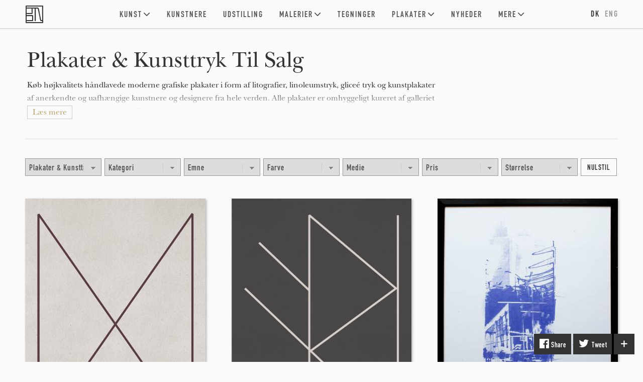

--- FILE ---
content_type: text/html; charset=utf-8
request_url: https://www.beautonart.dk/kunst/galleri/plakater-posters-kunsttryk?page=7
body_size: 26470
content:
<!DOCTYPE html PUBLIC "-//W3C//DTD HTML+RDFa 1.1//EN">
<html lang="da" dir="ltr" version="HTML+RDFa 1.1"
  xmlns:content="http://purl.org/rss/1.0/modules/content/"
  xmlns:dc="http://purl.org/dc/terms/"
  xmlns:foaf="http://xmlns.com/foaf/0.1/"
  xmlns:og="http://ogp.me/ns#"
  xmlns:rdfs="http://www.w3.org/2000/01/rdf-schema#"
  xmlns:sioc="http://rdfs.org/sioc/ns#"
  xmlns:sioct="http://rdfs.org/sioc/types#"
  xmlns:skos="http://www.w3.org/2004/02/skos/core#"
  xmlns:xsd="http://www.w3.org/2001/XMLSchema#" xmlns:fb="http://ogp.me/ns/fb#">
<head profile="http://www.w3.org/1999/xhtml/vocab">
<!--[if IE]><![endif]-->
<meta http-equiv="Content-Type" content="text/html; charset=utf-8" />
<meta content="Plakater &amp; Kunsttryk  Til Salg" data-page-subject="true" property="og:title" />
<meta content="Plakater &amp; Kunsttryk  Til Salg" data-page-subject="true" name="twitter:title" />
<meta content="Beauton Art Gallery er et fantastisk sted at købe original kunst online. Find det perfekte originale maleri, tegning, kunstfotografi, skulptur og meget mere fra det stærkeste udvalg af original kunst i verdenen. Beauton Art er kendt for at deres evne til at spotte nye trends samt unge og opkommende kunstnere.beautonart, kunst, maleri, billede, kunstner, galleri, tegne, billede, skitse, sketchbook instaart, instagood, fantastiske, galleri, photooftheday, instaartist, grafisk, artoftheday, foto, fotografering, tagsforlikes, instagood, kærlighed, plakat, illustrationartists, illustratorsofinstagram, best_of_illustrations, tegning, illustration" property="og:description" />
<meta content="&lt;p&gt;Køb højkvalitets håndlavede moderne grafiske plakater i form af litografier, linoleumstryk, gliceé tryk og kunstplakater af anerkendte og uafhængige kunstnere og designere fra hele verden. Al" data-page-subject="true" name="twitter:description" />
<meta content="&lt;p&gt;Køb højkvalitets håndlavede moderne grafiske plakater i form af litografier, linoleumstryk, gliceé tryk og kunstplakater af anerkendte og uafhængige kunstnere og designere fra hele verden. Alle plakater&amp;nbsp;er omhyggeligt kureret af galleriet for at sikre den højeste kvalitet. Find ideer og inspiration til din egen kunstvæg i dit hjem.&amp;nbsp;&lt;/p&gt;

&lt;p&gt;Beauton er et perfekt sted at købe plakater af høj kvalitet online. Beautons plakater er trykt med high-grade pigmenteret blæk på den højeste kvalitets kunstpapir. Plakater som holder i generationer og som holder sine stærke farver samt ikke falmer eller bliver gule.&lt;/p&gt;
&lt;p&gt;" data-page-subject="true" name="twitter:image:alt" />
<meta content="Beauton Art Gallery" property="og:title" />
<meta content="article" property="og:type" />
<meta content="https://www.beautonart.dk/kunst/galleri/plakater-posters-kunsttryk" property="og:url" />
<meta content="Beauton Art Gallery" property="og:site_name" />
<meta content="Beauton Art Gallery er et fantastisk sted at købe original kunst online. Find det perfekte originale maleri, tegning, kunstfotografi, skulptur og meget mere fra det stærkeste udvalg af original kunst i verdenen. Beauton Art er kendt for at deres evne til at spotte nye trends samt unge og opkommende kunstnere.beautonart, kunst, maleri, billede, kunstner, galleri, tegne, billede, skitse, sketchbook instaart, instagood, fantastiske, galleri, photooftheday, instaartist, grafisk, artoftheday, foto, fotografering, tagsforlikes, instagood, kærlighed, plakat, illustrationartists, illustratorsofinstagram, best_of_illustrations, tegning, illustration" name="description" />
<meta content="beautonart, kunst, maleri, billede, kunstner, galleri, tegne, billede, skitse, sketchbook instaart, instagood, fantastiske, galleri, photooftheday, instaartist, grafisk, artoftheday, foto, fotografering, tagsforlikes, instagood, kærlighed, plakat, illustrationartists, illustratorsofinstagram, best_of_illustrations, tegning, illustration" name="keywords" />
<meta content="Beauton Art Gallery" name="twitter:title" />
<meta content="https://www.beautonart.dk/kunst/galleri/plakater-posters-kunsttryk" name="twitter:url" />
<meta name="twitter:image" content="https://www.beautonart.dk/sites/default/files/styles/share_image_style/public/beauton-logo-instagram.jpg?itok=JT7k11wb" />
<meta name="twitter:image:alt" content="Beauton Art Gallery er et fantastisk sted at købe original kunst online. Find det perfekte originale maleri, tegning, kunstfotografi, skulptur og meget mere fra det stærkeste udvalg af original kunst i verdenen. Beauton Art er kendt for at deres evne til at spotte nye trends samt unge og opkommende kunstnere.beautonart, kunst, maleri, billede, kunstner, galleri, tegne, billede, skitse, sketchbook instaart, instagood, fantastiske, galleri, photooftheday, instaartist, grafisk, artoftheday, foto, fotografering, tagsforlikes, instagood, kærlighed, plakat, illustrationartists, illustratorsofinstagram, best_of_illustrations, tegning, illustration" />
<meta name="twitter:description" content="Beauton Art Gallery er et fantastisk sted at købe original kunst online. Find det perfekte originale maleri, tegning, kunstfotografi, skulptur og meget mere fra det stærkeste udvalg af original kun" />
<meta name="thumbnail" content="https://www.beautonart.dk/sites/default/files/styles/share_image_style/public/beauton-logo-instagram.jpg?itok=JT7k11wb" />
<meta property="og:image" content="https://www.beautonart.dk/sites/default/files/styles/share_image_style/public/beauton-art-gallery-logo-black.jpg?itok=qMICBOZF" />
<meta property="og:image" content="https://www.beautonart.dk/sites/default/files/styles/share_image_style/public/beauton-logo-instagram.jpg?itok=JT7k11wb" />
<link rel="shortcut icon" href="https://www.beautonart.dk/favicon.png" type="image/png" />
<meta name="generator" content="Drupal 7 (https://www.drupal.org)" />
<link rel="canonical" href="https://www.beautonart.dk/kunst/galleri/plakater-posters-kunsttryk" />
<link rel="shortlink" href="https://www.beautonart.dk/kunst/galleri/plakater-posters-kunsttryk" />
    <meta property="fb:admins" content="100001065158587"><meta property="fb:app_id" content="218827381889106"><meta property="fb:pages" content="119075604782127">
    <meta content="https://www.facebook.com/beautonart" property="og:article:publisher">
    <meta name="twitter:card" content="summary_large_image">
    <meta name="twitter:site" content="@beautonart">
    <meta name="twitter:creator" content="@beautonart">
    <meta content="https://pinterest.com/beautonart" property="og:see_also" />
    <meta content="https://plus.google.com/+Beautonartgallery" property="og:see_also" />
    <meta content="https://beautonart.tumblr.com" property="og:see_also" />
    <meta content="https://facebook.com/beautonart" property="og:see_also" />
    <meta content="https://instagram.com/beautonart" property="og:see_also" />
    <meta content="https://twitter.com/beautonart" property="og:see_also" />
    <meta name="p:domain_verify" content="df0bf738543c16a0bffbab94638b994e"/>
    <meta name="p:domain_verify" content="cf9d2bea93b0d928ef8d776a0b9bf200"/>
    <meta name="p:domain_verify" content="d1d18ccc3eca04ae693ceadd2e7c73e0"/>
  <title>Plakater & Kunsttryk Til Salg | Page 8 | Beauton Art Gallery</title>
    <style>

        #edit-save-selected-currency{
            display: none;
        }
        .zone-user-wrapper {
        position: fixed;
        z-index: 200;
        height: 56px;
        width: 100%;
        background-color: #fafafa;
        border-bottom: 2px solid #ddd;
        }

        .section-header{
            height: 58px;
        }

        .node-type-painting .block-system-main,
        #zone-header-wrapper{
            margin-top: 36px;
        }

        .front .block-system-main{
            margin-top: 0;
        }
        
        #main-logo-icon{
            background: url('/sites/all/themes/artunika/images/beauton-main-logo.png');
            background-size: contain;
            width: 35px;
            height: 35px;
        }
        #main-logo{
            position: absolute;
            padding: 11px 14px;
            z-index: 6000;
        }

        @media(max-width: 1023px){

            .section-header {
                margin-bottom: 36px;
            }

            .front .section-header{
                margin-bottom:0;
            }

            #main-nav .menu{
                display: none;
            }

            #main-logo{
                border-right: 1px solid #ddd;
            }

            #main-nav .menu-toggle{
                color: #333;
                padding: 14px 14px;
                box-sizing: border-box;
                border-left: 1px solid #ccc;
                position: absolute;
                right: 0;
            }
            /* margin mobile */
            #zone-content-wrapper{
                margin: 0 4.2%;
            }
            /* remove more link mobile */
            .view-header .block-header-more-link{
                display: none;
            }
            #zone-header-wrapper{
                margin-top: 0px;
            }

            .node-type-painting #zone-content-wrapper{
                margin-left: 6.2%;
                margin-right:6.2%;
            }
        }
        @media (min-width: 1024px) {
            #main-nav .menu-toggle{
                display: none;
            }
            #main-logo{
                left: -14px;
            }

            .gallery_view_select_Keywords,
            .gallery_view_select_Editions{
                display: none;
            }

            .section-header{
                margin-bottom: 36px;
            }

            .front .section-header{
                margin-bottom: 0;
            }
        }

        @media (max-width: 1219px) {
            .block-locale{
                display: none;
            }
        }

        @media (min-width: 1220px) {
            .block-locale {
                font-family: 'classification-text';
                font-size: 17px;
                font-weight: 100;
                letter-spacing: 2px;
                position: absolute;
                right: 0;
                z-index: 6000;
            }
        }
        @media(max-width: 767px){
            .node-type-painting .block-system-main,
            #zone-header-wrapper {
                margin-top: 0;

            }
            .node-type-painting #zone-content-wrapper{
                /*margin: 0;*/
                margin-left: 0;
                margin-right: 0;
            }
            .node-type-painting .artwork-page-info-wrapper,
            /*.node-type-painting .region-body-wrapper,*/
            .node-type-painting .painting-bottom{
                margin-left: 4.2%;
                margin-right: 4.2%;
            }
        }
    </style>
  <link type="text/css" rel="stylesheet" href="/sites/default/files/advagg_css/css__t9isoo8WyNcgQGqEzB9zKIRG2fTq-MwczSn1kBHagBc__Mee3MCiXOQKseH5ni6QC2leB3t9rPzsEFdE3LC1_i-M__UKG5iFpxvqmaHbJ7PGYDk_eXy9MokTq2vFcVFWP9tnc.css" media="all" />

<!--[if (lt IE 9)&(!IEMobile)]>
<link type="text/css" rel="stylesheet" href="/sites/default/files/advagg_css/css__zOMC66cnIQSND5K5dzaDsBn5bGQK-PD2DwYfeFyWed4__6Jty_Q_eMwnGa5E_G2UWwG_1HlaHhigw_bKG6S1e7bU__UKG5iFpxvqmaHbJ7PGYDk_eXy9MokTq2vFcVFWP9tnc.css" media="all" />
<![endif]-->

<!--[if gte IE 9]><!-->
<link type="text/css" rel="stylesheet" href="/sites/default/files/advagg_css/css__qQVcQDD_jpVHCWBE8p4pIc4TB8QL8-yu8v567nK0CCo__ScuRChBVtiW8i7LmwhQWo3dpgRwP5LT9Zitax49tseI__UKG5iFpxvqmaHbJ7PGYDk_eXy9MokTq2vFcVFWP9tnc.css" media="all" />
<!--<![endif]-->
  <script type="text/javascript">
<!--//--><![CDATA[//><!--
(function(i,s,o,r){i["GoogleAnalyticsObject"]=r;i[r]=i[r]||function(){(i[r].q=i[r].q||[]).push(arguments)},i[r].l=1*new Date()})(window,document,"script","ga");ga("create", "UA-70343208-1", {"cookieDomain":"auto","allowLinker":true});ga("require", "linker");ga("linker:autoLink", ["beautonart.dk","beautonart.com"]);ga("send", "pageview");
//--><!]]>
</script>
<script type="text/javascript" src="/sites/default/files/advagg_js/js__3LuYkqUjZCBoSLlHr2m61kSbmsCSqUKFXy8HcWtx3W4__fjMmdyFoQfs65a7ohq9q0rrTzQSedREzEOJ7PEgkNE8__UKG5iFpxvqmaHbJ7PGYDk_eXy9MokTq2vFcVFWP9tnc.js" defer="defer" async="async"></script>
<script type="text/javascript" src="/sites/default/files/advagg_js/js__GM3GJPR36rRIz0TRkjC5OQwrioSyN9aoYRivDhCO_AM__qAl84FcCv2jyN22yFGS5Oc85cjd9zKX6p_cFNLGhe-M__UKG5iFpxvqmaHbJ7PGYDk_eXy9MokTq2vFcVFWP9tnc.js" defer="defer" async="async"></script>
<script type="text/javascript" src="/sites/default/files/advagg_js/js__RvLVKOnTdQO4VBlh8z2t4GJAwCACZ-707Dk1YziIbCw__jKgQrz3ySZEo7CSTXI_sxIPOsT5V-2A8TKu4o1_Nkao__UKG5iFpxvqmaHbJ7PGYDk_eXy9MokTq2vFcVFWP9tnc.js" defer="defer" async="async"></script>
  <!--[if lt IE 9]><script src="http://html5shiv.googlecode.com/svn/trunk/html5.js"></script><![endif]-->
    <meta name="viewport" content="width=device-width, initial-scale=1.0">
</head>
<body class="html not-front not-logged-in page-kunst page-kunst-galleri page-kunst-galleri-plakater-posters-kunsttryk i18n-da context-kunst">
<div id="skip-link">
    <a href="#main-content" class="element-invisible element-focusable">Skip to main content</a>
  </div>
    <div class="page clearfix" id="page">
      <header id="section-header" class="section section-header">
  <div id="zone-user-wrapper" class="zone-wrapper zone-user-wrapper clearfix">  
  <div id="zone-user" class="zone zone-user clearfix container-12">
    <div class="grid-12 region region-user-second" id="region-user-second">
  <div class="region-inner region-user-second-inner">

<!--        -->
      <a id="main-logo" href="/" title="Beauton Art Gallery | Paintings, Drawings, Limited Editions Prints, Art Posters & More">
          <div id="main-logo-icon"></div>
      </a>
        <div class="block-main-menu">
          <div id="main-nav" class="stellarnav">
              <a id="#mtgl" class="menu-toggle full"><i class="fa fa-bars"></i></a>
            <ul style="display:;" class="menu"><li class="first expanded menu__item"><a title="Køb moderne kunst. Her finder du vores komplette samling af moderne kunst til salg. Vores kunstnere er uddannet fra nogle af de bedste internationale kunstakademier og har deltaget i censurerede udstillinger samt modtaget priser for deres kunst.

Vi udstiller et stort udvalg af moderne kunst af høj kvalitet i form af malerier, tegninger, kunstplakater og limited edition kunsttryk, som er blevet valgt af vores kuratorer.

Se vores hele vores samling af moderne kunsts online, og få idéer og find inspiration til dit eget hjemlige interiør.

Her kan du finde moderne abstrakte malerier, originale kunstillustrationer, akvareller, tegninger, kunsttryk i begrænset oplag, plakater, plakater og meget mere." href="/kunst/galleri">Kunst<i class="first expanded"></i></a><ul style="display:;" class="submenu"><li class="first last leaf submenu__item"><a title="Køb original moderne kunst. Her finder du vores komplette samling af moderne original kunst til salg fra etablerede og spirende kunstnere. Vores kunstnere er uddannet fra nogle af de bedste internationale kunstakademier og har deltaget i censurerede udstillinger samt modtaget priser for deres kunst.

Vi præsenterer stolt vores store moderne samling af moderne original kunst i form af moderne malerier, tegninger, illustrationer, akvareller, kunstplakater og limited edition kunsttryk.

Kvalitet er vores primære fokus, og det er grunden til, at hvert eneste kunst håndplukkes af vores dygtige kuratorer.

Se vores samling af moderne original kunst online og få idéer og find inspiration til dit eget hjemlige interiør." href="/kunst/galleri/originaler">Original Kunst<i class="first last leaf"></i></a></li></ul></li><li class="leaf menu__item"><a title="Her hos Beauton, repræsenterer vi etablerede og anerkendte kunstnere og søger efter opkommende stærke talenter, som vi spår en stor fremtid indenfor kunst.

Vores billedkunstnere, tegnere, fotografer & billedhuggere udstiller kunst indenfor alle genrer, stilarter, størrelser og medier, og alle kunstværker er gennemgået af vores kuratorer både før optagelse, og inden det bliver udstillet i vores kunstgalleri.

Vores kunstnere har vundet kunstpriser, deltaget i internationale art fairs og været featured i internationale kunstmagasiner såsom American Art Magazine, Juxtapoz Magazine, SXSW kunst, Vice og mange flere. 

Det er vores mål for vores kunder at udstille et stort udvalg af varieret kunst af høj kvalitet i vores online kunst galleri." href="/kunstnere">Kunstnere<i class="leaf"></i></a></li><li class="leaf menu__item"><a title="Dørene til vores udstilling på Olsson Møbler er nu åbne. Oplev over halvtreds originale malerier, tegninger kunsttryk og limited edition plakater omgivet af danske designklassikere.

Besøg vores showroom på nedenstående adresse.

Olsson Møbler⠀⠀
Gothersgade 160⠀⠀
1123 København K⠀" href="/kunst-blog-nyheder/kunstudstiling-koebenhavn-malerier-tegninger-limited-edition-plakater">Udstilling<i class="leaf"></i></a></li><li class="expanded menu__item"><a title="Hvis du er på udkig efter et originalt maleri, så finder du her et bredt udvalg fra talentfulde nye kunstnere med flere stilarter og malerteknikker.

Har du brug for hjælp til at finde det rette maleri til dit hjem, så står vi klar til at hjælpe dig." href="/kunst/galleri/malerier">Malerier<i class="expanded"></i></a><ul style="display:;" class="submenu"><li class="first leaf submenu__item"><a title="Oliemaleri er en maleteknik, der som bindemiddel for farverne i modsætning til tempera-, fresko-, akvarelmaleri etc. benytter olier, der tørrer ved luftens påvirkning. Oliemaleriets teknik er højst forskelligartet, og vi kan tilbyde et bredt udvalg af oliemalerier i mange forskellige stilarter, størrelser og prisklasser." href="/kunst/galleri/malerier/olie">Oliemalerier<i class="first leaf"></i></a></li><li class="leaf submenu__item"><a title="Abstrakte malerier anvendes i dag som et begreb for nonfigurativ kunst, altså malerkunst som ikke forestiller eller efterligner genstande. Det abstrakte maleri benytter altså ikke formerne og farverne til at repræsentere noget bestemt ved at ligne dette, men lader dem træde frem i deres egen ret. Billederne kan dog stadig knyttes til betydninger og forestillinger – men netop på et mere abstrakt plan." href="/kunst/galleri/malerier/abstrakte">Abstrakte malerier<i class="leaf"></i></a></li><li class="last leaf submenu__item"><a title="Her kan du se vores samling af malerier i meget store størrelser." href="/kunst/galleri/malerier/meget-store">Store malerier<i class="last leaf"></i></a></li></ul></li><li class="leaf menu__item"><a title="Tegninger er noget helt unikt og en kunstform der tager mange år at perfektionere så ens streg og udtryk så fanger helt præcis den stemning og følelse der giver den helt unikke oplevelse det kan være at kigge på en fantastisk original tegning. 

Så hvis du er på udkig efter en original tegning er du gået helt rigtigt, da vi her hos Beauton Art har en fantatisk og unik samling af tegninger og illustrationer af både anerkendte og talentfulde nye og unge kunstnere.

Har du brug for hjælp til at finde den helt perfekte og unikke originale tegning så kan vores kunst service hjælpe dig. Brug kontaktformularen til at stille spørgsmål, så vi kan hjælpe og vejlede dig nemt og hurtigt." href="/kunst/galleri/tegninger">Tegninger<i class="leaf"></i></a></li><li class="expanded active-trail menu__item"><a title="Køb plakater online. Her finder du vores komplette samling af moderne plakater til salg. Vi tilbyder et stort udvalg af limited edition plakater og open edition kunstplakater i form af linoleumstryk, silketryk, gicleé kunsttryk, kobberstik, dybtryk, litografier og raderinger.

Se vores samling af moderne plakater online, og få idéer og find inspiration til plakater i dit eget interiør og bolig." href="/kunst/galleri/plakater-posters-kunsttryk">Plakater<i class="expanded active-trail"></i></a><ul style="display:;" class="submenu"><li class="first leaf submenu__item"><a title="Køb kunstplakater online. Her finder du vores komplette samling af moderne open edition kunstplakater til salg. Vi tilbyder et stort udvalg af open edition kunstplakater i form af linoleumstryk, silketryk og gicleé kunsttryk.

Se vores samling af moderne kunstplakater online, og få idéer og find inspiration til kunstplakater i dit eget interiør og bolig." href="/kunst/galleri/kunstplakater">Open Edition Kunstplakater<i class="first leaf"></i></a></li><li class="leaf submenu__item"><a title="Køb limited-edition plakater og kunsttryk til det moderne hjem. En nem og billig måde at fylde dine omgivelser med fantastiske kunstværker.

Hos Beauton Art Gallery tilbyder vi moderne plakater og kunsttryk af den højeste kvalitet fra nogle af de mest talentfulde kunstnere. 
Vi tilbyder utallige former for teknikker såsom silketryk, linoleumstryk, gicleé print, graveringer og mange flere, hvoraf alle er fremstillet med de fineste materialer." href="/kunst/galleri/plakater-posters-kunsttryk/limited-edition">Limited Edition Kunstplakater<i class="leaf"></i></a></li><li class="leaf submenu__item"><a title="Kunst-fotografiet er en unik kunstform, der kan opfange et unikt øjeblik, eller manipulere og forvrænge virkeligheden. Kunst-fotografiet giver os muligheden for at se virkeligheden i et nyt og anderledes lys.

Er du interesseret i kunstfotos og gerne vil tilføje en fantastisk kunstfotografi til din egen kunstsamling, kan du lade dig inspirere af Beauton Art's brede udvalg af høj kvalitet kunstneriske fotografier fra nogle af de bedste og mest talentfulde kunstfotografer.

Har brug for hjælp til at finde det helt rette kunstfotografi til dig, står vores kvalificerede kunstservice klar til at hjælpe dig." href="/kunst/galleri/fotografier">Kunstfotografi<i class="leaf"></i></a></li><li class="leaf submenu__item"><a title="Serigrafi kaldes også silketryk eller rammetryk. En trykmetode stammende fra Kina hvor man skar to skabeloner ud og limede dem sammen med hår. Senere blev det silkedug og i dag anvendes kunststofdug (gaze, kunstsilke).

En serigrafiramme består af en træ-, aluminiums- eller stålramme, hvorover der er spændt en fintvævet dug – næsten ligesom et malerlærred. Dugen er dækket af en tæt belægning undtagen der, hvor farven skal trænge igennem." href="/kunst/galleri/silketryk">Silketryk<i class="leaf"></i></a></li><li class="leaf submenu__item"><a title="Linoleumstryk (også kaldet linoleumssnit) er en enkel grafisk trykteknik. Samtidig er det betegnelsen for selve aftrykket eller billedet. Der trykkes fra en linoleumsplade (et gulvmateriale som kom frem i 1860’erne) hvori der er skåret fordybninger omkring et motiv. Traditionelt trykkes med én farve, oftest sort på hvidt papir, men der kan sagtens indgå op til flere farver i trykket.

Teknikken hører under højtryk, som er en af tre hovedkategorier indenfor det grafiske område. Således er det pladens højtliggende partier der afsætter trykfarven på papiret, ligesom med et stempel, mens de bortskårne områder forbliver hvide eller ufarvede i trykket.

Linoleumstryk har tit et kontrastfuldt udtryk, med klart definerede motiver og konturer. Oftest i samspil med mere tilfældigt udseende farvestænk de steder, hvor der er skåret i pladen." href="/kunst/galleri/linoleumstryk">Linoleumstryk<i class="leaf"></i></a></li><li class="last leaf submenu__item"><a title="Litografi (også kaldet stentryk eller stentegning. Lithos, gr: sten) er en grafisk teknik, hvor trykpladen udgøres af en særlig kalkstenstype i plansleben og forarbejdet form. Det er desuden betegnelsen for selve det grafiske blad eller billedet.

Teknikken hører under plantryk, en af grafikkens tre hovedkategorier. Det betyder at trykpladen er i ét plan i modsætning til i dybtryk og højtryk, hvor trykfarven ligger henholdsvis i fordybninger og på forhøjninger i pladen før den trykkes over på papiret." href="/kunst/galleri/litografier">Litografier<i class="last leaf"></i></a></li></ul></li><li class="leaf menu__item"><a title="Hold dig opdateret på kunst med nyheder om nykomne kunstnere, interessant ny kunst og kommende udstillinger.
Her finder du nyheder om nye kunstnere og nye malerier, tegninger, kunstfotografi, kunstprojekter og meget mere som interessant ny kunst og kommende udstillinger; hvornår og hvor." href="/kunst-blog-nyheder">Nyheder<i class="leaf"></i></a></li><li class="last expanded menu__item"><a title="Se mere" href="/om-beauton-kunstgalleri">Mere<i class="last expanded"></i></a><ul style="display:;" class="submenu"><li class="first leaf submenu__item"><a title="Et videokunstværk kan være en del af en installation, eller det kan være et værk i sig selv. Video anvendes også til at optage og dokumentere en kunstners optræden eller performancekunst.
Lad dig inspirere af kunst videoer med særligt udvalgte kunstværker." href="/kunst-video">Kunst Video<i class="first leaf"></i></a></li><li class="leaf submenu__item"><a title="Skab inspirerende og kreative omgivelser med udsmykning af kunst-installationer, vægmalerier, new media, malerier og interaktiv kunst. Kunst i virksomheden skaber kreativt arbejdsmiljø, innovation og tilfredse medarbejdere." href="/kunst-projekter">Kunst Projekter<i class="leaf"></i></a></li><li class="leaf submenu__item"><a title="Kontakt Beauton kunstgalleri - Online dansk galleri - Store og flotte abstrakte malerier, unikke tegninger og meget mere fantastisk kunst til salg. Kontakt Beauton, hvis du har et spørgsmål eller en forespørgsel." href="/kontakt-beauton-kunstgalleri">Kontakt<i class="leaf"></i></a></li><li class="last leaf submenu__item"><a title="Login til kunstnere, medarbejdere og kuratorer." href="/user/login">Login<i class="last leaf"></i></a></li></ul></li></ul>          </div>
        </div>


        <div class="block-locale">
        <ul class="language-switcher-locale-url"><li class="da first active"><a href="https://www.beautonart.dk/kunst/galleri/plakater-posters-kunsttryk" class="language-link active" xml:lang="da" title="Plakater">DK</a></li><li class="en last"><a href="https://www.beautonart.com/art/gallery/posters-prints" class="language-link" xml:lang="en" title="Posters">ENG</a></li></ul>        </div>

  </div>
</div>  </div>
</div></header>
<!--<div id="customDotsWrapper"><div id="customDots"></div></div>-->    
      <section id="section-content" class="section section-content">
  <div id="zone-content-wrapper" class="zone-wrapper zone-content-wrapper clearfix">  
  <div id="zone-content" class="zone zone-content clearfix container-24">    
        
        <div class="grid-24 region region-content" id="region-content">
  <div class="region-inner region-content-inner">
    <a id="main-content"></a>
    
        <div class="tabs clearfix"></div>    
    <div class="block block-system frontpage-block-border block-main block-system-main odd block-without-title" id="block-system-main">
  <div class="block-inner clearfix">
                
    <div class="content clearfix">
      <input type="hidden" name="update_url" value="/kunst/galleri/plakater-posters-kunsttryk"><div style="display: none;" class="gallery_filter_search"></div><div class="gallery_view_header"><div class="gallery_view_headline"><h1 class="title">Plakater & Kunsttryk  Til Salg</h1></div><div class="gallery_view_description more-less"><div class="more-block"><p>Køb højkvalitets håndlavede moderne grafiske plakater i form af litografier, linoleumstryk, gliceé tryk og kunstplakater af anerkendte og uafhængige kunstnere og designere fra hele verden. Alle plakater&nbsp;er omhyggeligt kureret af galleriet for at sikre den højeste kvalitet. Find ideer og inspiration til din egen kunstvæg i dit hjem.&nbsp;</p>

<p>Beauton er et perfekt sted at købe plakater af høj kvalitet online. Beautons plakater er trykt med high-grade pigmenteret blæk på den højeste kvalitets kunstpapir. Plakater som holder i generationer og som holder sine stærke farver samt ikke falmer eller bliver gule.</p>
<p></div></div></div><div id="gallery-filters"><div class="gallery-filters-inner"><select class="gallery_view_select gallery_view_select_Type" name="Type"><option value="all">Type</option><option value="plakater-posters-kunsttryk" selected>Plakater & Kunsttryk</option><option value="tegninger">Tegninger</option><option value="malerier">Malerier</option><option value="linoleumstryk">linoleumstryk</option><option value="silketryk">Silketryk</option><option value="fotografier">fotokunst</option><option value="giclee-tryk">giclee tryk</option><option value="litografier">litografier</option><option value="gouache-malerier">gouache malerier</option><option value="akvarel-malerier">akvarel malerier</option><option value="collager">Collager</option><option value="indgraveringer">indgraveringer</option><option value="skulpturer">skulpturer</option><option value="new-media">new media</option><option value="andre-kunstværker">andre kunstværker</option></select><select class="gallery_view_select gallery_view_select_Kategori" selected name="Kategori"><option value="all">Kategori</option><option value="abstrakte">abstrakte</option><option value="æstetiske">æstetiske</option><option value="farverige">farverige</option><option value="ekspressionistiske">ekspressionistiske</option><option value="børnevenlige">børnevenlige</option><option value="figurative">figurative</option><option value="geometriske">geometriske</option><option value="grafiske">grafiske</option><option value="illustrative">illustrative</option><option value="landskab">landskab</option><option value="minimalistiske">minimalistiske</option><option value="monokrome">monokrome</option><option value="pop">pop</option><option value="portræt">portræt</option><option value="still-life">still life</option><option value="surrealistiske">surrealistiske</option></select><select class="gallery_view_select gallery_view_select_Emne" selected name="Emne"><option value="all">Emne</option><option value="dyreliv">dyreliv</option><option value="arkitektur">arkitektur</option><option value="kroppe">kroppe</option><option value="botanik">botanik</option><option value="tegneserier">tegneserier</option><option value="børn">børn</option><option value="hverdagsliv">hverdagsliv</option><option value="humor">humor</option><option value="insekter">insekter</option><option value="husdyr">husdyr</option><option value="stemninger">stemninger</option><option value="bevægelse">bevægelse</option><option value="natur">natur</option><option value="havet">havet</option><option value="mønstre">mønstre</option><option value="mennesker">mennesker</option><option value="kæledyr">kæledyr</option><option value="religion">religion</option><option value="sejlads">sejlads</option><option value="videnskab">videnskab</option><option value="årstider">årstider</option><option value="seksualitet">seksualitet</option><option value="himmel">himmel</option><option value="sport">sport</option><option value="teknologi">teknologi</option><option value="tekstiler">tekstiler</option><option value="transportmidler">transportmidler</option><option value="typografi">typografi</option><option value="vilde-dyr">vilde dyr</option></select><select class="gallery_view_select gallery_view_select_Farve" selected name="Farve"><option value="all">Farve</option><option value="beige">beige</option><option value="sorte">sorte</option><option value="blå">blå</option><option value="brune">brune</option><option value="guld">guld</option><option value="grønne">grønne</option><option value="grå">grå</option><option value="neon">neon</option><option value="orange">orange</option><option value="pastel">pastel</option><option value="pink">pink</option><option value="lillae">lillae</option><option value="røde">røde</option><option value="sølv">sølv</option><option value="turkise">turkise</option><option value="violette">violette</option><option value="hvide">hvide</option><option value="gule">gule</option></select><select class="gallery_view_select gallery_view_select_Medie" selected name="Medie"><option value="all">Medie</option><option value="akryl">akryl</option><option value="artliner">artliner</option><option value="kuglepen">kuglepen</option><option value="kul">kul</option><option value="ler">ler</option><option value="kridt">kridt</option><option value="stof">stof</option><option value="hørlærred">hørlærred</option><option value="gouache">gouache</option><option value="blæk">blæk</option><option value="lys">lys</option><option value="metal">metal</option><option value="papir">papir</option><option value="plexiglas">plexiglas</option><option value="lyd">lyd</option><option value=" bomuldslærred"> bomuldslærred</option><option value="pap">pap</option><option value=" Lak"> Lak</option><option value="tusch">tusch</option><option value="olie">olie</option><option value="blyant">blyant</option><option value="fotos">fotos</option><option value="spraymaling">spraymaling</option><option value="akvarel">akvarel</option><option value="træ">træ</option><option value="andre-medier">andre medier</option></select><select class="gallery_view_select gallery_view_select_Pris" selected name="Pris"><option value="all">Pris</option><option value="under-1000-kr">under-1000 kr</option><option value="1000-3000-kr.">1000-3000 kr.</option><option value="3000-5000-kr">3000-5000 kr</option><option value="5000-8000-kr">5000-8000 kr</option><option value="8000-15000-kr">8000-15000 kr</option><option value="over-15000-kr">over-15000 kr</option></select><select class="gallery_view_select gallery_view_select_Størrelse" selected name="Størrelse"><option value="all">Størrelse</option><option value="meget-små">meget små</option><option value="små">små</option><option value="mellem-store">mellem store</option><option value="store">store</option><option value="meget-store">meget store</option></select><select class="gallery_view_select gallery_view_select_Editions" selected name="Editions"><option value="all">Editions</option><option value="kunstplakater">kunstplakater</option><option value="limited-edition">limited edition</option><option value="originaler">originaler</option></select><select class="gallery_view_select gallery_view_select_Keywords" selected name="Keywords"><option value="all">Keywords</option><option value="abstrakte-former">abstrakte former</option><option value="fly">fly</option><option value="flyvemaskiner">flyvemaskiner</option><option value="sjove">sjove</option><option value="arkitektoniske">arkitektoniske</option><option value="atmosfære">atmosfære</option><option value="efterår">efterår</option><option value="baby">baby</option><option value="strand">strand</option><option value="smukke">smukke</option><option value="cykler">cykler</option><option value="fugle">fugle</option><option value="sort-hvide">sort hvide</option><option value="både">både</option><option value="bøger">bøger</option><option value="drenge">drenge</option><option value="lyse">lyse</option><option value="bygninger">bygninger</option><option value="forretning">forretning</option><option value="kalligrafi">kalligrafi</option><option value="biler">biler</option><option value="katte">katte</option><option value="kendte-personer">kendte personer</option><option value="cigaretter">cigaretter</option><option value="byer">byer</option><option value="tøj">tøj</option><option value="beklædning">beklædning</option><option value="kaffe">kaffe</option><option value="computer">computer</option><option value="konceptuel">konceptuel</option><option value="samtidskunst">samtidskunst</option><option value="københavn">københavn</option><option value="ko">ko</option><option value="terninger">terninger</option><option value="kubisme">kubisme</option><option value="sød">sød</option><option value="dans">dans</option><option value="dansk">dansk</option><option value="mørke">mørke</option><option value="dag">dag</option><option value="død">død</option><option value="dekorative">dekorative</option><option value="design">design</option><option value="detaljerigt">detaljerigt</option><option value="digital">digital</option><option value="hunde">hunde</option><option value="drinks">drinks</option><option value="elektronik">elektronik</option><option value="erotiske">erotiske</option><option value="ekspressionisme">ekspressionisme</option><option value="øjne">øjne</option><option value="ansigter">ansigter</option><option value="familie">familie</option><option value="fantasi">fantasi</option><option value="bondegård">bondegård</option><option value="kvindelig">kvindelig</option><option value="feminist">feminist</option><option value="fisk">fisk</option><option value="blomster">blomster</option><option value="mad">mad</option><option value="skov">skov</option><option value="frugt">frugt</option><option value="spil">spil</option><option value="have">have</option><option value="piger">piger</option><option value="graffiti">graffiti</option><option value="had">had</option><option value="hatte">hatte</option><option value="vandret">vandret</option><option value="heste">heste</option><option value="huse">huse</option><option value="ikoner">ikoner</option><option value="impressionisme">impressionisme</option><option value="interiør">interiør</option><option value="bolig-indretning">bolig indretning</option><option value="børn">børn</option><option value="køkken">køkken</option><option value="sprog">sprog</option><option value="læber">læber</option><option value="kærlighed">kærlighed</option><option value="mandlig">mandlig</option><option value="mænd">mænd</option><option value="moderne">moderne</option><option value="moderne-kunst">moderne kunst</option><option value="penge">penge</option><option value="motorcykel">motorcykel</option><option value="bjerge">bjerge</option><option value="musik">musik</option><option value="naive">naive</option><option value="naturlig">naturlig</option><option value="naturealistiske">naturealistiske</option><option value="nat">nat</option><option value="natteliv">natteliv</option><option value="nordisk">nordisk</option><option value="nøgen">nøgen</option><option value="obskurt">obskurt</option><option value="udendørs">udendørs</option><option value="det-ydre-rum">det ydre rum</option><option value="fest">fest</option><option value="fotorealistisk">fotorealistisk</option><option value="pixel">pixel</option><option value="planter">planter</option><option value="pop-art">pop art</option><option value="plakater">plakater</option><option value="flotte">flotte</option><option value="tryk">tryk</option><option value="realisme">realisme</option><option value="retro">retro</option><option value="roadkill">roadkill</option><option value="romantiske">romantiske</option><option value="rum">rum</option><option value="sejlbåd">sejlbåd</option><option value="skandinavisk">skandinavisk</option><option value="sceneri">sceneri</option><option value="hav">hav</option><option value="seksuel">seksuel</option><option value="former">former</option><option value="skibe">skibe</option><option value="silhuet">silhuet</option><option value="skitse">skitse</option><option value="forår">forår</option><option value="firkantet">firkantet</option><option value="street-art">street art</option><option value="gader">gader</option><option value="sommer">sommer</option><option value="sol">sol</option><option value="symbolsk">symbolsk</option><option value="symmetri">symmetri</option><option value="teenage">teenage</option><option value="tid">tid</option><option value="toge">toge</option><option value="rolige">rolige</option><option value="rejse">rejse</option><option value="træer">træer</option><option value="urban">urban</option><option value="køretøjer">køretøjer</option><option value="lodret">lodret</option><option value="fartøjer">fartøjer</option><option value="levende">levende</option><option value="vintage">vintage</option><option value="levende">levende</option><option value="vand">vand</option><option value="underlig">underlig</option><option value="vilde">vilde</option><option value="vilde-dyr">vilde dyr</option><option value="vinduer">vinduer</option><option value="vinter">vinter</option><option value="kvinder">kvinder</option><option value="ord">ord</option></select><div class="gallery-reset-link"><a href="/kunst/galleri">Nulstil</a></div></div></div><div class="view view-gallery-view view-id-gallery_view view-display-id-page_1 view-dom-id-d2bc45aeab3104af267229f23d371e30">
        
  
  
      <div class="view-content">
      <div class="artwork-four-lines">    <ul class="artwork-wrapper">          <li class="artwork">  
  <div class="shadow">        <div><a href="https://www.beautonart.dk/limited-edition/plakater-giclee/marie-broegger-love"><picture  title="Love | Plakater-posters-kunsttryk, Giclee-tryk | Rose Marie Brøgger | Beauton Art Gallery">
<!--[if IE 9]><video style="display: none;"><![endif]-->
<source data-srcset="https://www.beautonart.dk/sites/default/files/styles/mobile_column/public/marie-broegger-love-50x70cm-poster.jpg?itok=ZNOoNndw&amp;timestamp=1568307595 1x" media="(max-width: 520px)" />
<source data-srcset="https://www.beautonart.dk/sites/default/files/styles/narrow_two_column/public/marie-broegger-love-50x70cm-poster.jpg?itok=S_FZtp4I&amp;timestamp=1568307595 1x" media="(max-width: 1023px)" />
<source data-srcset="https://www.beautonart.dk/sites/default/files/styles/normal_three_column_/public/marie-broegger-love-50x70cm-poster.jpg?itok=eEnlM8-z&amp;timestamp=1568307595 1x" media="(max-width: 1219px)" />
<source data-srcset="https://www.beautonart.dk/sites/default/files/styles/gallery_view_images/public/marie-broegger-love-50x70cm-poster.jpg?itok=wGaO4SLi&amp;timestamp=1568307595 1x" media="(min-width: 1220px)" />
<!--[if IE 9]></video><![endif]-->
<img  class="lazyload" src="https://www.beautonart.dk/sites/default/files/styles/gallery_view_images/public/marie-broegger-love-50x70cm-poster.jpg?itok=wGaO4SLi&amp;timestamp=1568307595" alt="plakater-posters-kunsttryk, giclee-tryk, æstetiske, geometriske, grafiske, minimalistiske, mønstre, religion, brune, grå, blæk, papir, smukke, lyse, samtidskunst, københavn, dekorative, design, ikoner, interiør, bolig-indretning, nordisk, plakater, skandinavisk, former, ord, Køb original kunst og kunstplakater. Malerier, tegninger, limited edition kunsttryk &amp; plakater af dygtige kunstnere." title="Love | Plakater-posters-kunsttryk, Giclee-tryk | Rose Marie Brøgger | Beauton Art Gallery" />
</picture></a></div>  </div>  
  <div>        <div class="artwork-info-wrapper"><div class="artwork-types">
<h2 class="ellipsis"><a title="Køb højkvalitets håndlavede moderne grafiske plakater i form af litografier, linoleumstryk, gliceé tryk og kunstplakater af anerkendte og uafhængige kunstnere og designere fra hele verden. Alle plakater&nbsp;er omhyggeligt kureret af galleriet for at sikre den højeste kvalitet. Find ideer og inspiration til din egen kunstvæg i dit hjem.&nbsp;

Beauton er et perfekt sted at købe plakater af høj kvalitet online. Beautons plakater er trykt med high-grade pigmenteret blæk på den højeste kvalitets kunstpapir. Plakater som holder i generationer og som holder sine stærke farver samt ikke falmer eller bliver gule.
" href="https://www.beautonart.dk/kunst/galleri/plakater-posters-kunsttryk">plakater & posters</a>, <a title="Giclée (zhee-klay) er en neologisme, der blev dannet i 1991 af trykker Jack Duganne for højkvalitets digitale tryk fremstillet på inkjetprintere. Det bruges ofte af kunstnere, gallerier og trykkerier til at producere kunstprint af den højeste kvalitet.
" href="https://www.beautonart.dk/kunst/galleri/giclee-tryk">giclee</a></h2>
</div>
<div class="artwork-artist-name">
<h2 class="ellipsis"><a title="Artist - Rose Marie Brøgger - keywords, æstetiske, geometriske, grafiske, minimalistiske, mønstre, religion, brune, grå, ink, paper, smukke, lyse, samtidskunst, københavn, dekorative, design, ikoner, interiør, bolig-indretning, nordisk" href="https://www.beautonart.dk/kunstner-rosemarie-brogger-malerier-kunst-plakater">Rose Marie Brøgger</a></h2>
</div>

<div class="artwork-title"><h2 class="ellipsis"><a title="Love - Rose Marie Brøgger - keywords, æstetiske, geometriske, grafiske, minimalistiske, mønstre, religion, brune, grå, ink, paper, smukke, lyse, samtidskunst, københavn, dekorative, design, ikoner, interiør, bolig-indretning, nordisk" href="https://www.beautonart.dk/limited-edition/plakater-giclee/marie-broegger-love">Love</a></h2></div>

<div class="artwork-price"><table class="inline commerce-price-savings-formatter-prices commerce-price-savings-formatter-prices-inline commerce-price-savings-formatter-prices-count-1 commerce-price-savings-formatter-prices-unchanged">
<tbody>
 <tr class="commerce-price-savings-formatter-price-row odd"><td class="commerce-price-savings-formatter-price"><span class="price-amount">900 DKK</span></td> </tr>
</tbody>
</table>
</div></div>  </div></li>
          <li class="artwork">  
  <div class="shadow">        <div><a href="https://www.beautonart.dk/orginaler/kunsttryk-silketryk/mormor-blue-gentlemen"><picture  title="Blue Gentleman | Kunsttryk, Silketryk | Mormor | Beauton Art Gallery">
<!--[if IE 9]><video style="display: none;"><![endif]-->
<source data-srcset="https://www.beautonart.dk/sites/default/files/styles/mobile_column/public/blue-gentleman-maleri-mormor-screen-print-painting-kunst-galleri-beauton-art-gallery-a3.jpg?itok=KGm1smm5&amp;timestamp=1565449977 1x" media="(max-width: 520px)" />
<source data-srcset="https://www.beautonart.dk/sites/default/files/styles/narrow_two_column/public/blue-gentleman-maleri-mormor-screen-print-painting-kunst-galleri-beauton-art-gallery-a3.jpg?itok=sDdw9X2f&amp;timestamp=1565449977 1x" media="(max-width: 1023px)" />
<source data-srcset="https://www.beautonart.dk/sites/default/files/styles/normal_three_column_/public/blue-gentleman-maleri-mormor-screen-print-painting-kunst-galleri-beauton-art-gallery-a3.jpg?itok=3VKAgUTf&amp;timestamp=1565449977 1x" media="(max-width: 1219px)" />
<source data-srcset="https://www.beautonart.dk/sites/default/files/styles/gallery_view_images/public/blue-gentleman-maleri-mormor-screen-print-painting-kunst-galleri-beauton-art-gallery-a3.jpg?itok=Og3IbPFQ&amp;timestamp=1565449977 1x" media="(min-width: 1220px)" />
<!--[if IE 9]></video><![endif]-->
<img  class="lazyload" src="https://www.beautonart.dk/sites/default/files/styles/gallery_view_images/public/blue-gentleman-maleri-mormor-screen-print-painting-kunst-galleri-beauton-art-gallery-a3.jpg?itok=Og3IbPFQ&amp;timestamp=1565449977" alt="kunsttryk, silketryk, børnevenlige, figurative, illustrative, monokrome, pop, tegneserier, humor, mennesker, blå, turkise, akryl, papir, sjove, samtidskunst, københavn, dansk, dekorative, design, ansigter, interiør, bolig-indretning, moderne, moderne-kunst, nordisk, pop-art, plakater, tryk, skandinavisk, urban, Køb original kunst og kunstplakater. Malerier, tegninger, limited edition kunsttryk &amp; plakater af dygtige kunstnere." title="Blue Gentleman | Kunsttryk, Silketryk | Mormor | Beauton Art Gallery" />
</picture></a></div>  </div>  
  <div>        <div class="artwork-info-wrapper"><div class="artwork-types">
<h2 class="ellipsis"><a title="Køb højkvalitets håndlavede moderne grafiske plakater i form af litografier, linoleumstryk, gliceé tryk og kunstplakater af anerkendte og uafhængige kunstnere og designere fra hele verden. Alle plakater&nbsp;er omhyggeligt kureret af galleriet for at sikre den højeste kvalitet. Find ideer og inspiration til din egen kunstvæg i dit hjem.&nbsp;

Beauton er et perfekt sted at købe plakater af høj kvalitet online. Beautons plakater er trykt med high-grade pigmenteret blæk på den højeste kvalitets kunstpapir. Plakater som holder i generationer og som holder sine stærke farver samt ikke falmer eller bliver gule.
" href="https://www.beautonart.dk/kunst/galleri/plakater-posters-kunsttryk">plakater & posters</a>, <a title="Ordet Serigraph er en kombination af de to græske ord, seicos, hvilket betyder silke og grafos, hvilket betyder at skrive. Serigrafi, også kendt som silketryk, er en trykmetode til at skabe et billede på papir, stof eller et andet objekt ved at trykke blæk gennem en skærm med områder blokeret af en stencil. Serigrafi er fremstilling af aftryk af et kunstværk, hvor hver aftryk betragtes som et originalt kunstværk, ikke en kopi.

Serigrafi metoden kan spores helt tilbage til 9000 f.Kr. Det originale materiale, der blev brugt til trykning, var silke, hvilket har givet det navnet silketryk. I dag er polyester det valgte stof.
" href="https://www.beautonart.dk/kunst/galleri/silketryk">silketryk</a></h2>
</div>
<div class="artwork-artist-name">
<h2 class="ellipsis"><a title="Artist - Mormor - keywords, børnevenlige, figurative, illustrative, monokrome, pop, tegneserier, humor, mennesker, blå, turkise, acrylic, paper, sjove, samtidskunst, københavn, dansk, dekorative, design, ansigter, interiør, bolig-indretning, moderne" href="https://www.beautonart.dk/kunstner-illustrator-tegninger-udsmykning-mormor">Mormor</a></h2>
</div>

<div class="artwork-title"><h2 class="ellipsis"><a title="Blue Gentleman - Mormor - keywords, børnevenlige, figurative, illustrative, monokrome, pop, tegneserier, humor, mennesker, blå, turkise, acrylic, paper, sjove, samtidskunst, københavn, dansk, dekorative, design, ansigter, interiør, bolig-indretning, moderne" href="https://www.beautonart.dk/orginaler/kunsttryk-silketryk/mormor-blue-gentlemen">Blue Gentleman</a></h2></div>

<div class="artwork-price"><table class="inline commerce-price-savings-formatter-prices commerce-price-savings-formatter-prices-inline commerce-price-savings-formatter-prices-count-1 commerce-price-savings-formatter-prices-unchanged">
<tbody>
 <tr class="commerce-price-savings-formatter-price-row odd"><td class="commerce-price-savings-formatter-price"><span class="price-amount">600 DKK</span></td> </tr>
</tbody>
</table>
</div></div>  </div></li>
          <li class="artwork">  
  <div class="shadow">        <div><a href="https://www.beautonart.dk/store-limited-edition-kunst-plakater-kunsttryk-fotografi-til-salg/landskab-sort-hvid-byer-minimalistiske/aoam-kambolage-2"><picture  title="Kambolage II | Kunsttryk, Fotografier, New-media | AOAM | Beauton Art Gallery">
<!--[if IE 9]><video style="display: none;"><![endif]-->
<source data-srcset="https://www.beautonart.dk/sites/default/files/styles/mobile_column/public/plakat-poster-kunst-art-photography-fotografi-sort-hvid-black-white-music-visuals-kambolage-2-aoam_0.jpg?itok=yKScD7Xx&amp;timestamp=1444779016 1x" media="(max-width: 520px)" />
<source data-srcset="https://www.beautonart.dk/sites/default/files/styles/narrow_two_column/public/plakat-poster-kunst-art-photography-fotografi-sort-hvid-black-white-music-visuals-kambolage-2-aoam_0.jpg?itok=QTiznfQN&amp;timestamp=1444779016 1x" media="(max-width: 1023px)" />
<source data-srcset="https://www.beautonart.dk/sites/default/files/styles/normal_three_column_/public/plakat-poster-kunst-art-photography-fotografi-sort-hvid-black-white-music-visuals-kambolage-2-aoam_0.jpg?itok=kQxhxjyP&amp;timestamp=1444779016 1x" media="(max-width: 1219px)" />
<source data-srcset="https://www.beautonart.dk/sites/default/files/styles/gallery_view_images/public/plakat-poster-kunst-art-photography-fotografi-sort-hvid-black-white-music-visuals-kambolage-2-aoam_0.jpg?itok=rJvgyJBB&amp;timestamp=1444779016 1x" media="(min-width: 1220px)" />
<!--[if IE 9]></video><![endif]-->
<img  class="lazyload" src="https://www.beautonart.dk/sites/default/files/styles/gallery_view_images/public/plakat-poster-kunst-art-photography-fotografi-sort-hvid-black-white-music-visuals-kambolage-2-aoam_0.jpg?itok=rJvgyJBB&amp;timestamp=1444779016" alt="kunsttryk, fotografier, new-media, abstrakte, geometriske, grafiske, minimalistiske, monokrome, stemninger, bevægelse, mønstre, videnskab, teknologi, sorte, grå, hvide, blæk, papir, abstrakte-former, arkitektoniske, sort-hvide, samtidskunst, københavn, dansk, dekorative, design, interiør, bolig-indretning, moderne, moderne-kunst, nordisk, det-ydre-rum, skandinavisk, Køb original kunst og kunstplakater. Malerier, tegninger, limited edition kunsttryk &amp; plakater af dygtige kunstnere." title="Kambolage II | Kunsttryk, Fotografier, New-media | AOAM | Beauton Art Gallery" />
</picture></a></div>  </div>  
  <div>        <div class="artwork-info-wrapper"><div class="artwork-types">
<h2 class="ellipsis"><a title="Køb højkvalitets håndlavede moderne grafiske plakater i form af litografier, linoleumstryk, gliceé tryk og kunstplakater af anerkendte og uafhængige kunstnere og designere fra hele verden. Alle plakater&nbsp;er omhyggeligt kureret af galleriet for at sikre den højeste kvalitet. Find ideer og inspiration til din egen kunstvæg i dit hjem.&nbsp;

Beauton er et perfekt sted at købe plakater af høj kvalitet online. Beautons plakater er trykt med high-grade pigmenteret blæk på den højeste kvalitets kunstpapir. Plakater som holder i generationer og som holder sine stærke farver samt ikke falmer eller bliver gule.
" href="https://www.beautonart.dk/kunst/galleri/plakater-posters-kunsttryk">plakater & posters</a>, <a title="Kunstfotografering er fotografi skabt i overensstemmelse med kunstnerens vision som fotograf.

Kunstfotografering står i kontrast til repræsentativ fotografering, såsom fotojournalistik, som giver en dokumentarisk visuel fortælling om specifikke emner og begivenheder, og som bogstavelig talt repræsenterer objektiv virkelighed snarere end den subjektive hensigt for fotografen.
" href="https://www.beautonart.dk/kunst/galleri/fotografier">fotografi</a>, <a title="Giclée (zhee-klay) er en neologisme, der blev dannet i 1991 af trykker Jack Duganne for højkvalitets digitale tryk fremstillet på inkjetprintere. Det bruges ofte af kunstnere, gallerier og trykkerier til at producere kunstprint af den højeste kvalitet.
" href="https://www.beautonart.dk/kunst/galleri/giclee-tryk">giclee</a>, <a title="New-media refererer til kunstværker skabt med nye medieteknologier, herunder digital kunst, computergrafik, computeranimation, virtuel kunst, internetkunst, interaktiv kunst, videospil, computerrobotik, 3D-print, cyborg kunst og kunst som bioteknologi.

Emnerne i new-media kunst er ofte afledt af telekommunikation, massemedier og digitale elektroniske metoder, med en bred spændvidde fra konceptuel til virtuel kunst, præstation til installation.
" href="https://www.beautonart.dk/kunst/galleri/new-media">new-media</a></h2>
</div>
<div class="artwork-artist-name">
<h2 class="ellipsis"><a title="Artist - AOAM - keywords, abstrakte, geometriske, grafiske, minimalistiske, monokrome, stemninger, bevægelse, mønstre, videnskab, teknologi, sorte, grå, hvide, ink, paper, abstrakte-former, arkitektoniske, sort-hvide, samtidskunst, københavn, dansk, dekorative, design, interiør, bolig-indretning" href="https://www.beautonart.dk/kunstner-fotokunst-kunstfotografi-foto-aoam">AOAM</a></h2>
</div>

<div class="artwork-title"><h2 class="ellipsis"><a title="Kambolage II - AOAM - keywords, abstrakte, geometriske, grafiske, minimalistiske, monokrome, stemninger, bevægelse, mønstre, videnskab, teknologi, sorte, grå, hvide, ink, paper, abstrakte-former, arkitektoniske, sort-hvide, samtidskunst, københavn, dansk, dekorative, design, interiør, bolig-indretning" href="https://www.beautonart.dk/store-limited-edition-kunst-plakater-kunsttryk-fotografi-til-salg/landskab-sort-hvid-byer-minimalistiske/aoam-kambolage-2">Kambolage II</a></h2></div>

<div class="artwork-price"><table class="inline commerce-price-savings-formatter-prices commerce-price-savings-formatter-prices-inline commerce-price-savings-formatter-prices-count-1 commerce-price-savings-formatter-prices-unchanged">
<tbody>
 <tr class="commerce-price-savings-formatter-price-row odd"><td class="commerce-price-savings-formatter-price"><span class="price-amount">1.200 DKK</span></td> </tr>
</tbody>
</table>
</div></div>  </div></li>
          <li class="artwork">  
  <div class="shadow">        <div><a href="https://www.beautonart.dk/kunst-plakater/kunsttryk-glicee/emilie-aastrup-portraet"><picture  title="Portræt I | Plakater-posters-kunsttryk, Giclee-tryk | Emilie Aastrup | Beauton Art Gallery">
<!--[if IE 9]><video style="display: none;"><![endif]-->
<source data-srcset="https://www.beautonart.dk/sites/default/files/styles/mobile_column/public/posters-fine-art-print-emilie-aastrup-beauton-art-gallery-i.jpg?itok=1bEzSTNV&amp;timestamp=1513229710 1x" media="(max-width: 520px)" />
<source data-srcset="https://www.beautonart.dk/sites/default/files/styles/narrow_two_column/public/posters-fine-art-print-emilie-aastrup-beauton-art-gallery-i.jpg?itok=USbokBbv&amp;timestamp=1513229710 1x" media="(max-width: 1023px)" />
<source data-srcset="https://www.beautonart.dk/sites/default/files/styles/normal_three_column_/public/posters-fine-art-print-emilie-aastrup-beauton-art-gallery-i.jpg?itok=PbfLxuzJ&amp;timestamp=1513229710 1x" media="(max-width: 1219px)" />
<source data-srcset="https://www.beautonart.dk/sites/default/files/styles/gallery_view_images/public/posters-fine-art-print-emilie-aastrup-beauton-art-gallery-i.jpg?itok=Z4k94fz6&amp;timestamp=1513229710 1x" media="(min-width: 1220px)" />
<!--[if IE 9]></video><![endif]-->
<img  class="lazyload" src="https://www.beautonart.dk/sites/default/files/styles/gallery_view_images/public/posters-fine-art-print-emilie-aastrup-beauton-art-gallery-i.jpg?itok=Z4k94fz6&amp;timestamp=1513229710" alt="plakater-posters-kunsttryk, giclee-tryk, figurative, grafiske, portræt, kroppe, botanik, natur, sorte, brune, grønne, hvide, blæk, papir, smukke, tøj, dansk, dekorative, design, ansigter, kvindelig, interiør, bolig-indretning, nordisk, skandinavisk, kvinder, Køb original kunst og kunstplakater. Malerier, tegninger, limited edition kunsttryk &amp; plakater af dygtige kunstnere." title="Portræt I | Plakater-posters-kunsttryk, Giclee-tryk | Emilie Aastrup | Beauton Art Gallery" />
</picture></a></div>  </div>  
  <div>        <div class="artwork-info-wrapper"><div class="artwork-types">
<h2 class="ellipsis"><a title="Køb højkvalitets håndlavede moderne grafiske plakater i form af litografier, linoleumstryk, gliceé tryk og kunstplakater af anerkendte og uafhængige kunstnere og designere fra hele verden. Alle plakater&nbsp;er omhyggeligt kureret af galleriet for at sikre den højeste kvalitet. Find ideer og inspiration til din egen kunstvæg i dit hjem.&nbsp;

Beauton er et perfekt sted at købe plakater af høj kvalitet online. Beautons plakater er trykt med high-grade pigmenteret blæk på den højeste kvalitets kunstpapir. Plakater som holder i generationer og som holder sine stærke farver samt ikke falmer eller bliver gule.
" href="https://www.beautonart.dk/kunst/galleri/plakater-posters-kunsttryk">plakater & posters</a>, <a title="Giclée (zhee-klay) er en neologisme, der blev dannet i 1991 af trykker Jack Duganne for højkvalitets digitale tryk fremstillet på inkjetprintere. Det bruges ofte af kunstnere, gallerier og trykkerier til at producere kunstprint af den højeste kvalitet.
" href="https://www.beautonart.dk/kunst/galleri/giclee-tryk">giclee</a></h2>
</div>
<div class="artwork-artist-name">
<h2 class="ellipsis"><a title="Artist - Emilie Aastrup - keywords, figurative, grafiske, portræt, kroppe, botanik, natur, sorte, brune, grønne, hvide, ink, paper, smukke, tøj, dansk, dekorative, design, ansigter, kvindelig, interiør, bolig-indretning, nordisk" href="https://www.beautonart.dk/kunstner-emilie-aastrup-kunst-plakater-malerier-tegninger">Emilie Aastrup</a></h2>
</div>

<div class="artwork-title"><h2 class="ellipsis"><a title="Portræt I - Emilie Aastrup - keywords, figurative, grafiske, portræt, kroppe, botanik, natur, sorte, brune, grønne, hvide, ink, paper, smukke, tøj, dansk, dekorative, design, ansigter, kvindelig, interiør, bolig-indretning, nordisk" href="https://www.beautonart.dk/kunst-plakater/kunsttryk-glicee/emilie-aastrup-portraet">Portræt I</a></h2></div>

<div class="artwork-price"><table class="inline commerce-price-savings-formatter-prices commerce-price-savings-formatter-prices-inline commerce-price-savings-formatter-prices-count-1 commerce-price-savings-formatter-prices-unchanged">
<tbody>
 <tr class="commerce-price-savings-formatter-price-row odd"><td class="commerce-price-savings-formatter-price"><span class="price-amount">350 DKK</span></td> </tr>
</tbody>
</table>
</div></div>  </div></li>
          <li class="artwork">  
  <div class="shadow">        <div><a href="https://www.beautonart.dk/kunst-plakater/kunsttryk-glicee/dyr-boernevenlige-figurative-protraet/louise-bech-pedersen/identitet"><picture  title="Identitet | Plakater-posters-kunsttryk, Giclee-tryk | Louise Bech Pedersen | Beauton Art Gallery">
<!--[if IE 9]><video style="display: none;"><![endif]-->
<source data-srcset="https://www.beautonart.dk/sites/default/files/styles/mobile_column/public/identity-art-poster-drawing-illustration-print-colorful-louise-bech-pedersen.jpg?itok=wzTJ2ybs&amp;timestamp=1494243947 1x" media="(max-width: 520px)" />
<source data-srcset="https://www.beautonart.dk/sites/default/files/styles/narrow_two_column/public/identity-art-poster-drawing-illustration-print-colorful-louise-bech-pedersen.jpg?itok=kFOppPgG&amp;timestamp=1494243947 1x" media="(max-width: 1023px)" />
<source data-srcset="https://www.beautonart.dk/sites/default/files/styles/normal_three_column_/public/identity-art-poster-drawing-illustration-print-colorful-louise-bech-pedersen.jpg?itok=qZhOU1FH&amp;timestamp=1494243947 1x" media="(max-width: 1219px)" />
<source data-srcset="https://www.beautonart.dk/sites/default/files/styles/gallery_view_images/public/identity-art-poster-drawing-illustration-print-colorful-louise-bech-pedersen.jpg?itok=F0qCqe2w&amp;timestamp=1494243947 1x" media="(min-width: 1220px)" />
<!--[if IE 9]></video><![endif]-->
<img  class="lazyload" src="https://www.beautonart.dk/sites/default/files/styles/gallery_view_images/public/identity-art-poster-drawing-illustration-print-colorful-louise-bech-pedersen.jpg?itok=F0qCqe2w&amp;timestamp=1494243947" alt="plakater-posters-kunsttryk, giclee-tryk, figurative, portræt, kroppe, humor, kæledyr, sorte, pink, blæk, papir, sjove, samtidskunst, dansk, dekorative, design, hunde, ansigter, interiør, bolig-indretning, mænd, moderne, moderne-kunst, nordisk, skandinavisk, Køb original kunst og kunstplakater. Malerier, tegninger, limited edition kunsttryk &amp; plakater af dygtige kunstnere." title="Identitet | Plakater-posters-kunsttryk, Giclee-tryk | Louise Bech Pedersen | Beauton Art Gallery" />
</picture></a></div>  </div>  
  <div>        <div class="artwork-info-wrapper"><div class="artwork-types">
<h2 class="ellipsis"><a title="Køb højkvalitets håndlavede moderne grafiske plakater i form af litografier, linoleumstryk, gliceé tryk og kunstplakater af anerkendte og uafhængige kunstnere og designere fra hele verden. Alle plakater&nbsp;er omhyggeligt kureret af galleriet for at sikre den højeste kvalitet. Find ideer og inspiration til din egen kunstvæg i dit hjem.&nbsp;

Beauton er et perfekt sted at købe plakater af høj kvalitet online. Beautons plakater er trykt med high-grade pigmenteret blæk på den højeste kvalitets kunstpapir. Plakater som holder i generationer og som holder sine stærke farver samt ikke falmer eller bliver gule.
" href="https://www.beautonart.dk/kunst/galleri/plakater-posters-kunsttryk">plakater & posters</a>, <a title="Giclée (zhee-klay) er en neologisme, der blev dannet i 1991 af trykker Jack Duganne for højkvalitets digitale tryk fremstillet på inkjetprintere. Det bruges ofte af kunstnere, gallerier og trykkerier til at producere kunstprint af den højeste kvalitet.
" href="https://www.beautonart.dk/kunst/galleri/giclee-tryk">giclee</a></h2>
</div>
<div class="artwork-artist-name">
<h2 class="ellipsis"><a title="Artist - Louise Bech Pedersen - keywords, figurative, portræt, kroppe, humor, kæledyr, sorte, pink, ink, paper, sjove, samtidskunst, dansk, dekorative, design, hunde, ansigter, interiør, bolig-indretning, mænd" href="https://www.beautonart.dk/kunstner-kunstmaler-illustrator-tegner-bech">Louise Bech Pedersen</a></h2>
</div>

<div class="artwork-title"><h2 class="ellipsis"><a title="Identitet - Louise Bech Pedersen - keywords, figurative, portræt, kroppe, humor, kæledyr, sorte, pink, ink, paper, sjove, samtidskunst, dansk, dekorative, design, hunde, ansigter, interiør, bolig-indretning, mænd" href="https://www.beautonart.dk/kunst-plakater/kunsttryk-glicee/dyr-boernevenlige-figurative-protraet/louise-bech-pedersen/identitet">Identitet</a></h2></div>

<div class="artwork-price"><table class="inline commerce-price-savings-formatter-prices commerce-price-savings-formatter-prices-inline commerce-price-savings-formatter-prices-count-1 commerce-price-savings-formatter-prices-unchanged">
<tbody>
 <tr class="commerce-price-savings-formatter-price-row odd"><td class="commerce-price-savings-formatter-price"><span class="price-amount">350 DKK</span></td> </tr>
</tbody>
</table>
</div></div>  </div></li>
          <li class="artwork">  
  <div class="shadow">        <div><a href="https://www.beautonart.dk/soede-sjove-kunst-plakater/kunsttryk/my-buemann-feel-bad-people-who-never-do-stupid-things"><picture  title="I feel bad for people who never do stupid things | Plakater-posters-kunsttryk, Giclee-tryk | My Buemann | Beauton Art Gallery">
<!--[if IE 9]><video style="display: none;"><![endif]-->
<source data-srcset="https://www.beautonart.dk/sites/default/files/styles/mobile_column/public/art-poster-print-i-feel-bad-for-people-who-never-do-stupid-things-my-buemann-kunst-plakat-beauton-art-gallery.jpg?itok=FaSq51NH&amp;timestamp=1539956352 1x" media="(max-width: 520px)" />
<source data-srcset="https://www.beautonart.dk/sites/default/files/styles/narrow_two_column/public/art-poster-print-i-feel-bad-for-people-who-never-do-stupid-things-my-buemann-kunst-plakat-beauton-art-gallery.jpg?itok=A8QUkv7R&amp;timestamp=1539956352 1x" media="(max-width: 1023px)" />
<source data-srcset="https://www.beautonart.dk/sites/default/files/styles/normal_three_column_/public/art-poster-print-i-feel-bad-for-people-who-never-do-stupid-things-my-buemann-kunst-plakat-beauton-art-gallery.jpg?itok=03Wd8jKW&amp;timestamp=1539956352 1x" media="(max-width: 1219px)" />
<source data-srcset="https://www.beautonart.dk/sites/default/files/styles/gallery_view_images/public/art-poster-print-i-feel-bad-for-people-who-never-do-stupid-things-my-buemann-kunst-plakat-beauton-art-gallery.jpg?itok=ZGiu04E1&amp;timestamp=1539956352 1x" media="(min-width: 1220px)" />
<!--[if IE 9]></video><![endif]-->
<img  class="lazyload" src="https://www.beautonart.dk/sites/default/files/styles/gallery_view_images/public/art-poster-print-i-feel-bad-for-people-who-never-do-stupid-things-my-buemann-kunst-plakat-beauton-art-gallery.jpg?itok=ZGiu04E1&amp;timestamp=1539956352" alt="plakater-posters-kunsttryk, giclee-tryk, børnevenlige, illustrative, minimalistiske, monokrome, tegneserier, humor, sorte, hvide, blæk, papir, sjove, sort-hvide, samtidskunst, sød, dansk, dekorative, design, interiør, bolig-indretning, moderne, moderne-kunst, nordisk, plakater, tryk, skandinavisk, Køb original kunst og kunstplakater. Malerier, tegninger, limited edition kunsttryk &amp; plakater af dygtige kunstnere." title="I feel bad for people who never do stupid things | Plakater-posters-kunsttryk, Giclee-tryk | My Buemann | Beauton Art Gallery" />
</picture></a></div>  </div>  
  <div>        <div class="artwork-info-wrapper"><div class="artwork-types">
<h2 class="ellipsis"><a title="Køb højkvalitets håndlavede moderne grafiske plakater i form af litografier, linoleumstryk, gliceé tryk og kunstplakater af anerkendte og uafhængige kunstnere og designere fra hele verden. Alle plakater&nbsp;er omhyggeligt kureret af galleriet for at sikre den højeste kvalitet. Find ideer og inspiration til din egen kunstvæg i dit hjem.&nbsp;

Beauton er et perfekt sted at købe plakater af høj kvalitet online. Beautons plakater er trykt med high-grade pigmenteret blæk på den højeste kvalitets kunstpapir. Plakater som holder i generationer og som holder sine stærke farver samt ikke falmer eller bliver gule.
" href="https://www.beautonart.dk/kunst/galleri/plakater-posters-kunsttryk">plakater & posters</a>, <a title="Giclée (zhee-klay) er en neologisme, der blev dannet i 1991 af trykker Jack Duganne for højkvalitets digitale tryk fremstillet på inkjetprintere. Det bruges ofte af kunstnere, gallerier og trykkerier til at producere kunstprint af den højeste kvalitet.
" href="https://www.beautonart.dk/kunst/galleri/giclee-tryk">giclee</a></h2>
</div>
<div class="artwork-artist-name">
<h2 class="ellipsis"><a title="Artist - My Buemann - keywords, børnevenlige, illustrative, minimalistiske, monokrome, tegneserier, humor, sorte, hvide, ink, paper, sjove, sort-hvide, samtidskunst, sød, dansk, dekorative, design, interiør, bolig-indretning, moderne" href="https://www.beautonart.dk/kunstner-illustrator-grafiker-my-buemann">My Buemann</a></h2>
</div>

<div class="artwork-title"><h2 class="ellipsis"><a title="I feel bad for people who never do stupid things - My Buemann - keywords, børnevenlige, illustrative, minimalistiske, monokrome, tegneserier, humor, sorte, hvide, ink, paper, sjove, sort-hvide, samtidskunst, sød, dansk, dekorative, design, interiør, bolig-indretning, moderne" href="https://www.beautonart.dk/soede-sjove-kunst-plakater/kunsttryk/my-buemann-feel-bad-people-who-never-do-stupid-things">I feel bad for people who never do stupid things</a></h2></div>

<div class="artwork-price"><table class="inline commerce-price-savings-formatter-prices commerce-price-savings-formatter-prices-inline commerce-price-savings-formatter-prices-count-1 commerce-price-savings-formatter-prices-unchanged">
<tbody>
 <tr class="commerce-price-savings-formatter-price-row odd"><td class="commerce-price-savings-formatter-price"><span class="price-amount">350 DKK</span></td> </tr>
</tbody>
</table>
</div></div>  </div></li>
          <li class="artwork">  
  <div class="shadow">        <div><a href="https://www.beautonart.dk/koeb-limited-edition-plakater-posters-til-salg-online-galleri/sjove-humor-positioner-pink/mormor-yoga-oevelser"><picture  title="Yoga I | Plakater-posters-kunsttryk, Giclee-tryk | Mormor | Beauton Art Gallery">
<!--[if IE 9]><video style="display: none;"><![endif]-->
<source data-srcset="https://www.beautonart.dk/sites/default/files/styles/mobile_column/public/pink-art-poster-mormor-yoga-exercise-oevelser-i-kunst-plakater-beauton-gallery.jpg?itok=VC5tOC7Q&amp;timestamp=1583087386 1x" media="(max-width: 520px)" />
<source data-srcset="https://www.beautonart.dk/sites/default/files/styles/narrow_two_column/public/pink-art-poster-mormor-yoga-exercise-oevelser-i-kunst-plakater-beauton-gallery.jpg?itok=ECNcfOMW&amp;timestamp=1583087386 1x" media="(max-width: 1023px)" />
<source data-srcset="https://www.beautonart.dk/sites/default/files/styles/normal_three_column_/public/pink-art-poster-mormor-yoga-exercise-oevelser-i-kunst-plakater-beauton-gallery.jpg?itok=IeaptpND&amp;timestamp=1583087386 1x" media="(max-width: 1219px)" />
<source data-srcset="https://www.beautonart.dk/sites/default/files/styles/gallery_view_images/public/pink-art-poster-mormor-yoga-exercise-oevelser-i-kunst-plakater-beauton-gallery.jpg?itok=WG4ChlJq&amp;timestamp=1583087386 1x" media="(min-width: 1220px)" />
<!--[if IE 9]></video><![endif]-->
<img  class="lazyload" src="https://www.beautonart.dk/sites/default/files/styles/gallery_view_images/public/pink-art-poster-mormor-yoga-exercise-oevelser-i-kunst-plakater-beauton-gallery.jpg?itok=WG4ChlJq&amp;timestamp=1583087386" alt="plakater-posters-kunsttryk, giclee-tryk, børnevenlige, grafiske, illustrative, minimalistiske, pop, kroppe, tegneserier, humor, bevægelse, mennesker, pink, blæk, papir, sjove, samtidskunst, københavn, dansk, dekorative, design, interiør, bolig-indretning, moderne, moderne-kunst, nordisk, pop-art, plakater, skandinavisk, Køb original kunst og kunstplakater. Malerier, tegninger, limited edition kunsttryk &amp; plakater af dygtige kunstnere." title="Yoga I | Plakater-posters-kunsttryk, Giclee-tryk | Mormor | Beauton Art Gallery" />
</picture></a></div>  </div>  
  <div>        <div class="artwork-info-wrapper"><div class="artwork-types">
<h2 class="ellipsis"><a title="Køb højkvalitets håndlavede moderne grafiske plakater i form af litografier, linoleumstryk, gliceé tryk og kunstplakater af anerkendte og uafhængige kunstnere og designere fra hele verden. Alle plakater&nbsp;er omhyggeligt kureret af galleriet for at sikre den højeste kvalitet. Find ideer og inspiration til din egen kunstvæg i dit hjem.&nbsp;

Beauton er et perfekt sted at købe plakater af høj kvalitet online. Beautons plakater er trykt med high-grade pigmenteret blæk på den højeste kvalitets kunstpapir. Plakater som holder i generationer og som holder sine stærke farver samt ikke falmer eller bliver gule.
" href="https://www.beautonart.dk/kunst/galleri/plakater-posters-kunsttryk">plakater & posters</a>, <a title="Giclée (zhee-klay) er en neologisme, der blev dannet i 1991 af trykker Jack Duganne for højkvalitets digitale tryk fremstillet på inkjetprintere. Det bruges ofte af kunstnere, gallerier og trykkerier til at producere kunstprint af den højeste kvalitet.
" href="https://www.beautonart.dk/kunst/galleri/giclee-tryk">giclee</a></h2>
</div>
<div class="artwork-artist-name">
<h2 class="ellipsis"><a title="Artist - Mormor - keywords, børnevenlige, grafiske, illustrative, minimalistiske, pop, kroppe, tegneserier, humor, bevægelse, mennesker, pink, ink, paper, sjove, samtidskunst, københavn, dansk, dekorative, design, interiør, bolig-indretning, moderne, moderne-kunst" href="https://www.beautonart.dk/kunstner-illustrator-tegninger-udsmykning-mormor">Mormor</a></h2>
</div>

<div class="artwork-title"><h2 class="ellipsis"><a title="Yoga I - Mormor - keywords, børnevenlige, grafiske, illustrative, minimalistiske, pop, kroppe, tegneserier, humor, bevægelse, mennesker, pink, ink, paper, sjove, samtidskunst, københavn, dansk, dekorative, design, interiør, bolig-indretning, moderne, moderne-kunst" href="https://www.beautonart.dk/koeb-limited-edition-plakater-posters-til-salg-online-galleri/sjove-humor-positioner-pink/mormor-yoga-oevelser">Yoga I</a></h2></div>

<div class="artwork-price"><table class="inline commerce-price-savings-formatter-prices commerce-price-savings-formatter-prices-inline commerce-price-savings-formatter-prices-count-1 commerce-price-savings-formatter-prices-unchanged">
<tbody>
 <tr class="commerce-price-savings-formatter-price-row odd"><td class="commerce-price-savings-formatter-price"><span class="price-amount">950 DKK</span></td> </tr>
</tbody>
</table>
</div></div>  </div></li>
          <li class="artwork">  
  <div class="shadow">        <div><a href="https://www.beautonart.dk/limited-edition-kunst-plakater-kunsttryk-posters-til-salg-online/sort-hvide-arkitektur-abstrakte-former-landskab/perpetuum-mobile-lxxx-tomasz-winiarski"><picture  title="Perpetuum Mobile LXXX | Plakater-posters-kunsttryk, Litografier, Indgraveringer | Tomasz Winiarski | Beauton Art Gallery">
<!--[if IE 9]><video style="display: none;"><![endif]-->
<source data-srcset="https://www.beautonart.dk/sites/default/files/styles/mobile_column/public/pepetuum-mobile-lxxx-view-tomasz-winiarski-limited-fine-art-prints-mezzotint-drypoint-beauton-art-gallery.jpg?itok=7mezgDaY&amp;timestamp=1495901284 1x" media="(max-width: 520px)" />
<source data-srcset="https://www.beautonart.dk/sites/default/files/styles/narrow_two_column/public/pepetuum-mobile-lxxx-view-tomasz-winiarski-limited-fine-art-prints-mezzotint-drypoint-beauton-art-gallery.jpg?itok=eqeWJ4NL&amp;timestamp=1495901284 1x" media="(max-width: 1023px)" />
<source data-srcset="https://www.beautonart.dk/sites/default/files/styles/normal_three_column_/public/pepetuum-mobile-lxxx-view-tomasz-winiarski-limited-fine-art-prints-mezzotint-drypoint-beauton-art-gallery.jpg?itok=b8cGSTj6&amp;timestamp=1495901284 1x" media="(max-width: 1219px)" />
<source data-srcset="https://www.beautonart.dk/sites/default/files/styles/gallery_view_images/public/pepetuum-mobile-lxxx-view-tomasz-winiarski-limited-fine-art-prints-mezzotint-drypoint-beauton-art-gallery.jpg?itok=gg3IQT1q&amp;timestamp=1495901284 1x" media="(min-width: 1220px)" />
<!--[if IE 9]></video><![endif]-->
<img  class="lazyload" src="https://www.beautonart.dk/sites/default/files/styles/gallery_view_images/public/pepetuum-mobile-lxxx-view-tomasz-winiarski-limited-fine-art-prints-mezzotint-drypoint-beauton-art-gallery.jpg?itok=gg3IQT1q&amp;timestamp=1495901284" alt="plakater-posters-kunsttryk, litografier, indgraveringer, abstrakte, grafiske, monokrome, mønstre, sorte, grå, hvide, blæk, papir, abstrakte-former, efterår, sort-hvide, dansk, dekorative, design, interiør, bolig-indretning, nordisk, skandinavisk, Køb original kunst og kunstplakater. Malerier, tegninger, limited edition kunsttryk &amp; plakater af dygtige kunstnere." title="Perpetuum Mobile LXXX | Plakater-posters-kunsttryk, Litografier, Indgraveringer | Tomasz Winiarski | Beauton Art Gallery" />
</picture></a></div>  </div>  
  <div>        <div class="artwork-info-wrapper"><div class="artwork-types">
<h2 class="ellipsis"><a title="Køb højkvalitets håndlavede moderne grafiske plakater i form af litografier, linoleumstryk, gliceé tryk og kunstplakater af anerkendte og uafhængige kunstnere og designere fra hele verden. Alle plakater&nbsp;er omhyggeligt kureret af galleriet for at sikre den højeste kvalitet. Find ideer og inspiration til din egen kunstvæg i dit hjem.&nbsp;

Beauton er et perfekt sted at købe plakater af høj kvalitet online. Beautons plakater er trykt med high-grade pigmenteret blæk på den højeste kvalitets kunstpapir. Plakater som holder i generationer og som holder sine stærke farver samt ikke falmer eller bliver gule.
" href="https://www.beautonart.dk/kunst/galleri/plakater-posters-kunsttryk">plakater & posters</a>, <a title="Litografi (også kaldet stentryk eller stentegning. Lithos, gr: sten) er en grafisk teknik, hvor trykpladen udgøres af en særlig kalkstenstype i plansleben og forarbejdet form. Det er desuden betegnelsen for selve det grafiske blad eller billedet. Teknikken hører under plantryk, en af grafikkens tre hovedkategorier. Det betyder at trykpladen er i ét plan i modsætning til i dybtryk og højtryk, hvor trykfarven ligger henholdsvis i fordybninger og på forhøjninger i pladen før den trykkes over på papiret. Under trykningen holdes stenen fugtig, hvorved trykfarven kun hæfter på de partier, der er tegnet med den fede farve (det grundlæggende princip er, at fedt skyer vand). Ved farvetryk anvendes én sten for hver farve.

Litografiet opstod i 1700-tallet, hvor den tyske dramatiker og skuespiller Aloys Senefelder eksperimenterede sig frem til teknikken, og i starten brugte den som en billig metode til reproduktion af sceniske værker. Op gennem 1800-tallet fik litografiet stor betydning som industriel reproduktionsteknik, og det fortsatte frem til det beslægtede offsettryk overtog dets plads. I dag anvendes litografiet primært som billedkunstnerisk medie, og det praktiseres blandt andet på professionaliserede litografiske værksteder rundt om i verden.
" href="https://www.beautonart.dk/kunst/galleri/litografier">litografi</a>, <a title="Mezzotint (også kaldet sortekunst) er en særlig form for&nbsp;kobberstikkunst. Ved sortekunst bliver kobberpladen gjort ru, indtil dens overflade er ensartet kornet. Med et skrabejern&nbsp;glattes derefter de partier ud, som i aftrykket skal angive omrids eller være lyse. Billedet fremtræder ved mødet mellem dybe fløjlssorte og lette silkegrå toner.

Sortekunst er opfundet af den hessiske officer Ludwig von Siegen (ca. 1610-ca. 1680), der 1642 udførte det første sortekunstblad, portrættet af landgrevinde Amalie af Hessen. Sin hemmelighed om den nyopfundne metode meddelte Siegen til prins Ruprecht af Pfalz (1619-82), igennem hvem sortekunst blev udbredt i England, ligesom den også efterhånden nåede udbredelse i bl.a. Holland&nbsp;og Tyskland

Koldnålsradering eller tørnålsradering er en grafisk dybtryksteknik teknik, hvor der i modsætning til radering ikke ætses i trykpladen, men ridses streger direkte i pladen med en nål. Stregerne i pladen fyldes med trykfarve, hvorefter farven på pladen tørres af med gaze eller lignende og til slut med hånden. Pladen dækkes med et lag fugtet papir og flere lag filt, hvorefter det hele køres igennem en trykpresse med stålvalser. Papiret presses ned i stregerne og påføres farve.
" href="https://www.beautonart.dk/kunst/galleri/indgraveringer">indgravering</a></h2>
</div>
<div class="artwork-artist-name">
<h2 class="ellipsis"><a title="Artist - Tomasz Winiarski - keywords, abstrakte, grafiske, monokrome, mønstre, sorte, grå, hvide, ink, paper, abstrakte-former, efterår, sort-hvide, dansk, dekorative, design, interiør, bolig-indretning, nordisk, skandinavisk" href="https://www.beautonart.dk/kunstner-tomasz-winiarski-limited-kunst-prints">Tomasz Winiarski</a></h2>
</div>

<div class="artwork-title"><h2 class="ellipsis"><a title="Perpetuum Mobile LXXX - Tomasz Winiarski - keywords, abstrakte, grafiske, monokrome, mønstre, sorte, grå, hvide, ink, paper, abstrakte-former, efterår, sort-hvide, dansk, dekorative, design, interiør, bolig-indretning, nordisk, skandinavisk" href="https://www.beautonart.dk/limited-edition-kunst-plakater-kunsttryk-posters-til-salg-online/sort-hvide-arkitektur-abstrakte-former-landskab/perpetuum-mobile-lxxx-tomasz-winiarski">Perpetuum Mobile LXXX</a></h2></div>

<div class="artwork-price"><table class="inline commerce-price-savings-formatter-prices commerce-price-savings-formatter-prices-inline commerce-price-savings-formatter-prices-count-1 commerce-price-savings-formatter-prices-unchanged">
<tbody>
 <tr class="commerce-price-savings-formatter-price-row odd"><td class="commerce-price-savings-formatter-price"><span class="price-amount">3.400 DKK</span></td> </tr>
</tbody>
</table>
</div></div>  </div></li>
          <li class="artwork">  
  <div class="shadow">        <div><a href="https://www.beautonart.dk/limited-edition/plakater-giclee/marie-broegger-health"><picture  title="Health | Plakater, Gicleé | Rose Marie Brøgger | Beauton Art Gallery">
<!--[if IE 9]><video style="display: none;"><![endif]-->
<source data-srcset="https://www.beautonart.dk/sites/default/files/styles/mobile_column/public/marie-broegger-health-50x70cm.jpg?itok=9Exws4ou&amp;timestamp=1568225592 1x" media="(max-width: 520px)" />
<source data-srcset="https://www.beautonart.dk/sites/default/files/styles/narrow_two_column/public/marie-broegger-health-50x70cm.jpg?itok=AljM5gmt&amp;timestamp=1568225592 1x" media="(max-width: 1023px)" />
<source data-srcset="https://www.beautonart.dk/sites/default/files/styles/normal_three_column_/public/marie-broegger-health-50x70cm.jpg?itok=HoCdqupr&amp;timestamp=1568225592 1x" media="(max-width: 1219px)" />
<source data-srcset="https://www.beautonart.dk/sites/default/files/styles/gallery_view_images/public/marie-broegger-health-50x70cm.jpg?itok=ymg3ZC79&amp;timestamp=1568225592 1x" media="(min-width: 1220px)" />
<!--[if IE 9]></video><![endif]-->
<img  class="lazyload" src="https://www.beautonart.dk/sites/default/files/styles/gallery_view_images/public/marie-broegger-health-50x70cm.jpg?itok=ymg3ZC79&amp;timestamp=1568225592" alt="plakater, gicleé, æstetiske, grafiske, illustrative, stemninger, mønstre, religion, typografi, sorte, grå, hvide, blæk, papir, smukke, samtidskunst, københavn, dansk, dekorative, design, ikoner, interiør, bolig-indretning, moderne, moderne-kunst, nordisk, skandinavisk, Køb original kunst og kunstplakater. Malerier, tegninger, limited edition kunsttryk &amp; plakater af dygtige kunstnere." title="Health | Plakater, Gicleé | Rose Marie Brøgger | Beauton Art Gallery" />
</picture></a></div>  </div>  
  <div>        <div class="artwork-info-wrapper"><div class="artwork-types">
<h2 class="ellipsis"><a title="Køb højkvalitets håndlavede moderne grafiske plakater i form af litografier, linoleumstryk, gliceé tryk og kunstplakater af anerkendte og uafhængige kunstnere og designere fra hele verden. Alle plakater&nbsp;er omhyggeligt kureret af galleriet for at sikre den højeste kvalitet. Find ideer og inspiration til din egen kunstvæg i dit hjem.&nbsp;

Beauton er et perfekt sted at købe plakater af høj kvalitet online. Beautons plakater er trykt med high-grade pigmenteret blæk på den højeste kvalitets kunstpapir. Plakater som holder i generationer og som holder sine stærke farver samt ikke falmer eller bliver gule.
" href="https://www.beautonart.dk/kunst/galleri/plakater-posters-kunsttryk">plakater & posters</a>, <a title="Giclée (zhee-klay) er en neologisme, der blev dannet i 1991 af trykker Jack Duganne for højkvalitets digitale tryk fremstillet på inkjetprintere. Det bruges ofte af kunstnere, gallerier og trykkerier til at producere kunstprint af den højeste kvalitet.
" href="https://www.beautonart.dk/kunst/galleri/giclee-tryk">giclee</a></h2>
</div>
<div class="artwork-artist-name">
<h2 class="ellipsis"><a title="Artist - Rose Marie Brøgger - keywords, æstetiske, grafiske, illustrative, stemninger, mønstre, religion, typografi, sorte, grå, hvide, ink, paper, smukke, samtidskunst, københavn, dansk, dekorative, design, ikoner, interiør, bolig-indretning, moderne" href="https://www.beautonart.dk/kunstner-rosemarie-brogger-malerier-kunst-plakater">Rose Marie Brøgger</a></h2>
</div>

<div class="artwork-title"><h2 class="ellipsis"><a title="Health - Rose Marie Brøgger - keywords, æstetiske, grafiske, illustrative, stemninger, mønstre, religion, typografi, sorte, grå, hvide, ink, paper, smukke, samtidskunst, københavn, dansk, dekorative, design, ikoner, interiør, bolig-indretning, moderne" href="https://www.beautonart.dk/limited-edition/plakater-giclee/marie-broegger-health">Health</a></h2></div>

<div class="artwork-price"><table class="inline commerce-price-savings-formatter-prices commerce-price-savings-formatter-prices-inline commerce-price-savings-formatter-prices-count-1 commerce-price-savings-formatter-prices-unchanged">
<tbody>
 <tr class="commerce-price-savings-formatter-price-row odd"><td class="commerce-price-savings-formatter-price"><span class="price-amount">900 DKK</span></td> </tr>
</tbody>
</table>
</div></div>  </div></li>
          <li class="artwork">  
  <div class="shadow">        <div><a href="https://www.beautonart.dk/kunst-plakater/kunsttryk-glicee/my-buemann-ingenting"><picture  title="Ingenting | Kunsttryk, Gliceé | My Buemann | Beauton Art Gallery">
<!--[if IE 9]><video style="display: none;"><![endif]-->
<source data-srcset="https://www.beautonart.dk/sites/default/files/styles/mobile_column/public/kunsttryk-kunst-plakater-my-buemann-fine-art-prints-posters-beautonart-circles-black-and-white-nothing.jpg?itok=hqmRziB-&amp;timestamp=1544536865 1x" media="(max-width: 520px)" />
<source data-srcset="https://www.beautonart.dk/sites/default/files/styles/narrow_two_column/public/kunsttryk-kunst-plakater-my-buemann-fine-art-prints-posters-beautonart-circles-black-and-white-nothing.jpg?itok=Dfz1hRZU&amp;timestamp=1544536865 1x" media="(max-width: 1023px)" />
<source data-srcset="https://www.beautonart.dk/sites/default/files/styles/normal_three_column_/public/kunsttryk-kunst-plakater-my-buemann-fine-art-prints-posters-beautonart-circles-black-and-white-nothing.jpg?itok=3ymti5qS&amp;timestamp=1544536865 1x" media="(max-width: 1219px)" />
<source data-srcset="https://www.beautonart.dk/sites/default/files/styles/gallery_view_images/public/kunsttryk-kunst-plakater-my-buemann-fine-art-prints-posters-beautonart-circles-black-and-white-nothing.jpg?itok=HYQjtqHX&amp;timestamp=1544536865 1x" media="(min-width: 1220px)" />
<!--[if IE 9]></video><![endif]-->
<img  class="lazyload" src="https://www.beautonart.dk/sites/default/files/styles/gallery_view_images/public/kunsttryk-kunst-plakater-my-buemann-fine-art-prints-posters-beautonart-circles-black-and-white-nothing.jpg?itok=HYQjtqHX&amp;timestamp=1544536865" alt="kunsttryk, gliceé, abstrakte, æstetiske, børnevenlige, grafiske, minimalistiske, monokrome, bevægelse, mønstre, sorte, hvide, blæk, papir, abstrakte-former, sort-hvide, samtidskunst, dansk, design, interiør, bolig-indretning, moderne, moderne-kunst, nordisk, plakater, skandinavisk, Køb original kunst og kunstplakater. Malerier, tegninger, limited edition kunsttryk &amp; plakater af dygtige kunstnere." title="Ingenting | Kunsttryk, Gliceé | My Buemann | Beauton Art Gallery" />
</picture></a></div>  </div>  
  <div>        <div class="artwork-info-wrapper"><div class="artwork-types">
<h2 class="ellipsis"><a title="Køb højkvalitets håndlavede moderne grafiske plakater i form af litografier, linoleumstryk, gliceé tryk og kunstplakater af anerkendte og uafhængige kunstnere og designere fra hele verden. Alle plakater&nbsp;er omhyggeligt kureret af galleriet for at sikre den højeste kvalitet. Find ideer og inspiration til din egen kunstvæg i dit hjem.&nbsp;

Beauton er et perfekt sted at købe plakater af høj kvalitet online. Beautons plakater er trykt med high-grade pigmenteret blæk på den højeste kvalitets kunstpapir. Plakater som holder i generationer og som holder sine stærke farver samt ikke falmer eller bliver gule.
" href="https://www.beautonart.dk/kunst/galleri/plakater-posters-kunsttryk">plakater & posters</a>, <a title="Giclée (zhee-klay) er en neologisme, der blev dannet i 1991 af trykker Jack Duganne for højkvalitets digitale tryk fremstillet på inkjetprintere. Det bruges ofte af kunstnere, gallerier og trykkerier til at producere kunstprint af den højeste kvalitet.
" href="https://www.beautonart.dk/kunst/galleri/giclee-tryk">giclee</a></h2>
</div>
<div class="artwork-artist-name">
<h2 class="ellipsis"><a title="Artist - My Buemann - keywords, abstrakte, æstetiske, børnevenlige, grafiske, minimalistiske, monokrome, bevægelse, mønstre, sorte, hvide, ink, paper, abstrakte-former, sort-hvide, samtidskunst, dansk, design, interiør, bolig-indretning, moderne, moderne-kunst, nordisk" href="https://www.beautonart.dk/kunstner-illustrator-grafiker-my-buemann">My Buemann</a></h2>
</div>

<div class="artwork-title"><h2 class="ellipsis"><a title="Ingenting - My Buemann - keywords, abstrakte, æstetiske, børnevenlige, grafiske, minimalistiske, monokrome, bevægelse, mønstre, sorte, hvide, ink, paper, abstrakte-former, sort-hvide, samtidskunst, dansk, design, interiør, bolig-indretning, moderne, moderne-kunst, nordisk" href="https://www.beautonart.dk/kunst-plakater/kunsttryk-glicee/my-buemann-ingenting">Ingenting</a></h2></div>

<div class="artwork-price"><table class="inline commerce-price-savings-formatter-prices commerce-price-savings-formatter-prices-inline commerce-price-savings-formatter-prices-count-1 commerce-price-savings-formatter-prices-unchanged">
<tbody>
 <tr class="commerce-price-savings-formatter-price-row odd"><td class="commerce-price-savings-formatter-price"><span class="price-amount">350 DKK</span></td> </tr>
</tbody>
</table>
</div></div>  </div></li>
          <li class="artwork">  
  <div class="shadow">        <div><a href="https://www.beautonart.dk/limited-editions/kunsttryk-linoleumstryk/grafiske-pop/marta-banaszak/love-you"><picture  title="I Love You - 140 x 100 cm. Limited edition linoleumstryk af Marta Banaszak">
<!--[if IE 9]><video style="display: none;"><![endif]-->
<source data-srcset="https://www.beautonart.dk/sites/default/files/styles/mobile_column/public/i_love_you-marta-banaszak-limited-edition-print-linocut-fabriano-paper-beauton-art-gallery.jpg?itok=h3sp6VEa&amp;timestamp=1508499346 1x" media="(max-width: 520px)" />
<source data-srcset="https://www.beautonart.dk/sites/default/files/styles/narrow_two_column/public/i_love_you-marta-banaszak-limited-edition-print-linocut-fabriano-paper-beauton-art-gallery.jpg?itok=diA6qhCo&amp;timestamp=1508499346 1x" media="(max-width: 1023px)" />
<source data-srcset="https://www.beautonart.dk/sites/default/files/styles/normal_three_column_/public/i_love_you-marta-banaszak-limited-edition-print-linocut-fabriano-paper-beauton-art-gallery.jpg?itok=3nrjiaOQ&amp;timestamp=1508499346 1x" media="(max-width: 1219px)" />
<source data-srcset="https://www.beautonart.dk/sites/default/files/styles/gallery_view_images/public/i_love_you-marta-banaszak-limited-edition-print-linocut-fabriano-paper-beauton-art-gallery.jpg?itok=0K3OiVAh&amp;timestamp=1508499346 1x" media="(min-width: 1220px)" />
<!--[if IE 9]></video><![endif]-->
<img  class="lazyload" src="https://www.beautonart.dk/sites/default/files/styles/gallery_view_images/public/i_love_you-marta-banaszak-limited-edition-print-linocut-fabriano-paper-beauton-art-gallery.jpg?itok=0K3OiVAh&amp;timestamp=1508499346" alt="I LOVE YOU linocut_Marta Banaszak" title="I Love You - 140 x 100 cm. Limited edition linoleumstryk af Marta Banaszak" />
</picture></a></div>  </div>  
  <div>        <div class="artwork-info-wrapper"><div class="artwork-types">
<h2 class="ellipsis"><a title="Køb højkvalitets håndlavede moderne grafiske plakater i form af litografier, linoleumstryk, gliceé tryk og kunstplakater af anerkendte og uafhængige kunstnere og designere fra hele verden. Alle plakater&nbsp;er omhyggeligt kureret af galleriet for at sikre den højeste kvalitet. Find ideer og inspiration til din egen kunstvæg i dit hjem.&nbsp;

Beauton er et perfekt sted at købe plakater af høj kvalitet online. Beautons plakater er trykt med high-grade pigmenteret blæk på den højeste kvalitets kunstpapir. Plakater som holder i generationer og som holder sine stærke farver samt ikke falmer eller bliver gule.
" href="https://www.beautonart.dk/kunst/galleri/plakater-posters-kunsttryk">plakater & posters</a>, <a title="Linoleumstryk (også kaldet linoleumssnit) er en enkel grafisk trykteknik. Samtidig er det betegnelsen for selve aftrykket eller billedet.

Der trykkes fra en linoleumsplade, hvori der er skåret fordybninger omkring et motiv. Traditionelt trykkes med én farve, oftest sort på hvidt papir, men der kan sagtens indgå op til flere farver i trykket.

Teknikken hører under højtryk, som er en af tre hovedkategorier indenfor det grafiske område. Således er det pladens højtliggende partier der afsætter trykfarven på papiret, ligesom med et stempel, mens de bortskårne områder forbliver hvide eller ufarvede i trykket.

Linoleumstryk har tit et kontrastfuldt udtryk, med klart definerede motiver og konturer. Oftest i samspil med mere tilfældigt udseende farvestænk de steder, hvor der er skåret i pladen.

Teknikken udspringer af træsnittet, den ældste af de grafiske metoder, som kom til Europa fra Asien i 1300tallet. I sammenligning med med den ældre teknik giver linoleumstryk relativt ensartede farveflader uden træets struktur som en del af udtrykket.
" href="https://www.beautonart.dk/kunst/galleri/linoleumstryk">linoleumstryk</a></h2>
</div>
<div class="artwork-artist-name">
<h2 class="ellipsis"><a title="Artist - Marta Banaszak - keywords, grafiske, minimalistiske, pop, stemninger, mønstre, seksualitet, typografi, blå, røde, hvide, acrylic, ink, paper, samtidskunst, dekorative, design, interiør, bolig-indretning, kærlighed, moderne, moderne-kunst, pop-art, romantiske" href="https://www.beautonart.dk/kunstner-marta-banaszak-kunst-galleri">Marta Banaszak</a></h2>
</div>

<div class="artwork-title"><h2 class="ellipsis"><a title="I love you - Marta Banaszak - keywords, grafiske, minimalistiske, pop, stemninger, mønstre, seksualitet, typografi, blå, røde, hvide, acrylic, ink, paper, samtidskunst, dekorative, design, interiør, bolig-indretning, kærlighed, moderne, moderne-kunst, pop-art, romantiske" href="https://www.beautonart.dk/limited-editions/kunsttryk-linoleumstryk/grafiske-pop/marta-banaszak/love-you">I love you</a></h2></div>

<div class="artwork-price"><table class="inline commerce-price-savings-formatter-prices commerce-price-savings-formatter-prices-inline commerce-price-savings-formatter-prices-count-1 commerce-price-savings-formatter-prices-unchanged">
<tbody>
 <tr class="commerce-price-savings-formatter-price-row odd"><td class="commerce-price-savings-formatter-price"><span class="price-amount">9.600 DKK</span></td> </tr>
</tbody>
</table>
</div></div>  </div></li>
          <li class="artwork">  
  <div class="shadow">        <div><a href="https://www.beautonart.dk/limited-edition/plakater-giclee/marie-broegger-results"><picture  title="Results | Plakater-posters-kunsttryk, Giclee-tryk | Rose Marie Brøgger | Beauton Art Gallery">
<!--[if IE 9]><video style="display: none;"><![endif]-->
<source data-srcset="https://www.beautonart.dk/sites/default/files/styles/mobile_column/public/marie-broegger-results-50x70cm.jpg?itok=xbPAmG1j&amp;timestamp=1568223411 1x" media="(max-width: 520px)" />
<source data-srcset="https://www.beautonart.dk/sites/default/files/styles/narrow_two_column/public/marie-broegger-results-50x70cm.jpg?itok=RWgl4CBh&amp;timestamp=1568223411 1x" media="(max-width: 1023px)" />
<source data-srcset="https://www.beautonart.dk/sites/default/files/styles/normal_three_column_/public/marie-broegger-results-50x70cm.jpg?itok=m6X4wpeK&amp;timestamp=1568223411 1x" media="(max-width: 1219px)" />
<source data-srcset="https://www.beautonart.dk/sites/default/files/styles/gallery_view_images/public/marie-broegger-results-50x70cm.jpg?itok=in0vlmY7&amp;timestamp=1568223411 1x" media="(min-width: 1220px)" />
<!--[if IE 9]></video><![endif]-->
<img  class="lazyload" src="https://www.beautonart.dk/sites/default/files/styles/gallery_view_images/public/marie-broegger-results-50x70cm.jpg?itok=in0vlmY7&amp;timestamp=1568223411" alt="plakater-posters-kunsttryk, giclee-tryk, æstetiske, grafiske, illustrative, minimalistiske, stemninger, mønstre, religion, typografi, sorte, gule, blæk, papir, smukke, lyse, samtidskunst, københavn, dansk, dekorative, design, interiør, bolig-indretning, moderne, moderne-kunst, nordisk, plakater, tryk, skandinavisk, symmetri, Køb original kunst og kunstplakater. Malerier, tegninger, limited edition kunsttryk &amp; plakater af dygtige kunstnere." title="Results | Plakater-posters-kunsttryk, Giclee-tryk | Rose Marie Brøgger | Beauton Art Gallery" />
</picture></a></div>  </div>  
  <div>        <div class="artwork-info-wrapper"><div class="artwork-types">
<h2 class="ellipsis"><a title="Køb højkvalitets håndlavede moderne grafiske plakater i form af litografier, linoleumstryk, gliceé tryk og kunstplakater af anerkendte og uafhængige kunstnere og designere fra hele verden. Alle plakater&nbsp;er omhyggeligt kureret af galleriet for at sikre den højeste kvalitet. Find ideer og inspiration til din egen kunstvæg i dit hjem.&nbsp;

Beauton er et perfekt sted at købe plakater af høj kvalitet online. Beautons plakater er trykt med high-grade pigmenteret blæk på den højeste kvalitets kunstpapir. Plakater som holder i generationer og som holder sine stærke farver samt ikke falmer eller bliver gule.
" href="https://www.beautonart.dk/kunst/galleri/plakater-posters-kunsttryk">plakater & posters</a>, <a title="Giclée (zhee-klay) er en neologisme, der blev dannet i 1991 af trykker Jack Duganne for højkvalitets digitale tryk fremstillet på inkjetprintere. Det bruges ofte af kunstnere, gallerier og trykkerier til at producere kunstprint af den højeste kvalitet.
" href="https://www.beautonart.dk/kunst/galleri/giclee-tryk">giclee</a></h2>
</div>
<div class="artwork-artist-name">
<h2 class="ellipsis"><a title="Artist - Rose Marie Brøgger - keywords, æstetiske, grafiske, illustrative, minimalistiske, stemninger, mønstre, religion, typografi, sorte, gule, ink, paper, smukke, lyse, samtidskunst, københavn, dansk, dekorative, design, interiør, bolig-indretning, moderne" href="https://www.beautonart.dk/kunstner-rosemarie-brogger-malerier-kunst-plakater">Rose Marie Brøgger</a></h2>
</div>

<div class="artwork-title"><h2 class="ellipsis"><a title="Results - Rose Marie Brøgger - keywords, æstetiske, grafiske, illustrative, minimalistiske, stemninger, mønstre, religion, typografi, sorte, gule, ink, paper, smukke, lyse, samtidskunst, københavn, dansk, dekorative, design, interiør, bolig-indretning, moderne" href="https://www.beautonart.dk/limited-edition/plakater-giclee/marie-broegger-results">Results</a></h2></div>

<div class="artwork-price"><table class="inline commerce-price-savings-formatter-prices commerce-price-savings-formatter-prices-inline commerce-price-savings-formatter-prices-count-1 commerce-price-savings-formatter-prices-unchanged">
<tbody>
 <tr class="commerce-price-savings-formatter-price-row odd"><td class="commerce-price-savings-formatter-price"><span class="price-amount">950 DKK</span></td> </tr>
</tbody>
</table>
</div></div>  </div></li>
          <li class="artwork">  
  <div class="shadow">        <div><a href="https://www.beautonart.dk/kunst-plakater/kunsttryk-glicee/patrick-ringsborg-coffee-mugs-1"><picture  title="Coffee Mugs #1 | Plakater-posters-kunsttryk, Giclee-tryk | Patrick Ringsborg | Beauton Art Gallery">
<!--[if IE 9]><video style="display: none;"><![endif]-->
<source data-srcset="https://www.beautonart.dk/sites/default/files/styles/mobile_column/public/a3-patrick-ringsborg-coffee-mugs-kunst-plakater-posters-beauton-art-gallery_0.jpg?itok=sFyYXDE-&amp;timestamp=1573586088 1x" media="(max-width: 520px)" />
<source data-srcset="https://www.beautonart.dk/sites/default/files/styles/narrow_two_column/public/a3-patrick-ringsborg-coffee-mugs-kunst-plakater-posters-beauton-art-gallery_0.jpg?itok=iwooJVeZ&amp;timestamp=1573586088 1x" media="(max-width: 1023px)" />
<source data-srcset="https://www.beautonart.dk/sites/default/files/styles/normal_three_column_/public/a3-patrick-ringsborg-coffee-mugs-kunst-plakater-posters-beauton-art-gallery_0.jpg?itok=cqfky55M&amp;timestamp=1573586088 1x" media="(max-width: 1219px)" />
<source data-srcset="https://www.beautonart.dk/sites/default/files/styles/gallery_view_images/public/a3-patrick-ringsborg-coffee-mugs-kunst-plakater-posters-beauton-art-gallery_0.jpg?itok=6FGYV151&amp;timestamp=1573586088 1x" media="(min-width: 1220px)" />
<!--[if IE 9]></video><![endif]-->
<img  class="lazyload" src="https://www.beautonart.dk/sites/default/files/styles/gallery_view_images/public/a3-patrick-ringsborg-coffee-mugs-kunst-plakater-posters-beauton-art-gallery_0.jpg?itok=6FGYV151&amp;timestamp=1573586088" alt="plakater-posters-kunsttryk, giclee-tryk, abstrakte, børnevenlige, humor, mønstre, mennesker, sorte, brune, hvide, papir, sjove, samtidskunst, dansk, dekorative, design, ansigter, interiør, bolig-indretning, moderne, moderne-kunst, nordisk, plakater, tryk, skandinavisk, Køb original kunst og kunstplakater. Malerier, tegninger, limited edition kunsttryk &amp; plakater af dygtige kunstnere." title="Coffee Mugs #1 | Plakater-posters-kunsttryk, Giclee-tryk | Patrick Ringsborg | Beauton Art Gallery" />
</picture></a></div>  </div>  
  <div>        <div class="artwork-info-wrapper"><div class="artwork-types">
<h2 class="ellipsis"><a title="Køb højkvalitets håndlavede moderne grafiske plakater i form af litografier, linoleumstryk, gliceé tryk og kunstplakater af anerkendte og uafhængige kunstnere og designere fra hele verden. Alle plakater&nbsp;er omhyggeligt kureret af galleriet for at sikre den højeste kvalitet. Find ideer og inspiration til din egen kunstvæg i dit hjem.&nbsp;

Beauton er et perfekt sted at købe plakater af høj kvalitet online. Beautons plakater er trykt med high-grade pigmenteret blæk på den højeste kvalitets kunstpapir. Plakater som holder i generationer og som holder sine stærke farver samt ikke falmer eller bliver gule.
" href="https://www.beautonart.dk/kunst/galleri/plakater-posters-kunsttryk">plakater & posters</a>, <a title="Giclée (zhee-klay) er en neologisme, der blev dannet i 1991 af trykker Jack Duganne for højkvalitets digitale tryk fremstillet på inkjetprintere. Det bruges ofte af kunstnere, gallerier og trykkerier til at producere kunstprint af den højeste kvalitet.
" href="https://www.beautonart.dk/kunst/galleri/giclee-tryk">giclee</a></h2>
</div>
<div class="artwork-artist-name">
<h2 class="ellipsis"><a title="Artist - Patrick Ringsborg - keywords, abstrakte, børnevenlige, humor, mønstre, mennesker, sorte, brune, hvide, paper, sjove, samtidskunst, dansk, dekorative, design, ansigter, interiør, bolig-indretning, moderne, moderne-kunst" href="https://www.beautonart.dk/kunstner-tegner-illustrator-patrick-ringsborg">Patrick Ringsborg</a></h2>
</div>

<div class="artwork-title"><h2 class="ellipsis"><a title="Coffee Mugs #1 - Patrick Ringsborg - keywords, abstrakte, børnevenlige, humor, mønstre, mennesker, sorte, brune, hvide, paper, sjove, samtidskunst, dansk, dekorative, design, ansigter, interiør, bolig-indretning, moderne, moderne-kunst" href="https://www.beautonart.dk/kunst-plakater/kunsttryk-glicee/patrick-ringsborg-coffee-mugs-1">Coffee Mugs #1</a></h2></div>

<div class="artwork-price"><table class="inline commerce-price-savings-formatter-prices commerce-price-savings-formatter-prices-inline commerce-price-savings-formatter-prices-count-1 commerce-price-savings-formatter-prices-unchanged">
<tbody>
 <tr class="commerce-price-savings-formatter-price-row odd"><td class="commerce-price-savings-formatter-price"><span class="price-amount">350 DKK</span></td> </tr>
</tbody>
</table>
</div></div>  </div></li>
          <li class="artwork">  
  <div class="shadow">        <div><a href="https://www.beautonart.dk/limited-edition-kunst-plakater-kunsttryk-posters-til-salg-online/sort-hvide-arkitektur-abstrakte-former-landskab/tomasz-winiarski/perpetuum-mobile-lxxxv"><picture  title="Perpetuum Mobile LXXXV | Kunsttryk, Engraveringer | Tomasz Winiarski | Beauton Art Gallery">
<!--[if IE 9]><video style="display: none;"><![endif]-->
<source data-srcset="https://www.beautonart.dk/sites/default/files/styles/mobile_column/public/graphic-print-tomasz-winiarski-art-gallery-online-artist-print-poster-mezzotint-z-cyklu-perpetuum-mobile-lxxxv-mezzotinta-sucha-igla-mezzotint-dry-point-100x70-cm-2016.jpg?itok=lpV6D6-f&amp;timestamp=1519841105 1x" media="(max-width: 520px)" />
<source data-srcset="https://www.beautonart.dk/sites/default/files/styles/narrow_two_column/public/graphic-print-tomasz-winiarski-art-gallery-online-artist-print-poster-mezzotint-z-cyklu-perpetuum-mobile-lxxxv-mezzotinta-sucha-igla-mezzotint-dry-point-100x70-cm-2016.jpg?itok=oC93bI0j&amp;timestamp=1519841105 1x" media="(max-width: 1023px)" />
<source data-srcset="https://www.beautonart.dk/sites/default/files/styles/normal_three_column_/public/graphic-print-tomasz-winiarski-art-gallery-online-artist-print-poster-mezzotint-z-cyklu-perpetuum-mobile-lxxxv-mezzotinta-sucha-igla-mezzotint-dry-point-100x70-cm-2016.jpg?itok=JadnRjO3&amp;timestamp=1519841105 1x" media="(max-width: 1219px)" />
<source data-srcset="https://www.beautonart.dk/sites/default/files/styles/gallery_view_images/public/graphic-print-tomasz-winiarski-art-gallery-online-artist-print-poster-mezzotint-z-cyklu-perpetuum-mobile-lxxxv-mezzotinta-sucha-igla-mezzotint-dry-point-100x70-cm-2016.jpg?itok=eJdPlKTT&amp;timestamp=1519841105 1x" media="(min-width: 1220px)" />
<!--[if IE 9]></video><![endif]-->
<img  class="lazyload" src="https://www.beautonart.dk/sites/default/files/styles/gallery_view_images/public/graphic-print-tomasz-winiarski-art-gallery-online-artist-print-poster-mezzotint-z-cyklu-perpetuum-mobile-lxxxv-mezzotinta-sucha-igla-mezzotint-dry-point-100x70-cm-2016.jpg?itok=eJdPlKTT&amp;timestamp=1519841105" alt="kunsttryk, engraveringer, grafiske, monokrome, arkitektur, bevægelse, mønstre, sorte, grå, hvide, blæk, papir, abstrakte-former, arkitektoniske, efterår, samtidskunst, kubisme, dansk, dekorative, design, interiør, bolig-indretning, moderne, moderne-kunst, nordisk, skandinavisk, Køb original kunst og kunstplakater. Malerier, tegninger, limited edition kunsttryk &amp; plakater af dygtige kunstnere." title="Perpetuum Mobile LXXXV | Kunsttryk, Engraveringer | Tomasz Winiarski | Beauton Art Gallery" />
</picture></a></div>  </div>  
  <div>        <div class="artwork-info-wrapper"><div class="artwork-types">
<h2 class="ellipsis"><a title="Køb højkvalitets håndlavede moderne grafiske plakater i form af litografier, linoleumstryk, gliceé tryk og kunstplakater af anerkendte og uafhængige kunstnere og designere fra hele verden. Alle plakater&nbsp;er omhyggeligt kureret af galleriet for at sikre den højeste kvalitet. Find ideer og inspiration til din egen kunstvæg i dit hjem.&nbsp;

Beauton er et perfekt sted at købe plakater af høj kvalitet online. Beautons plakater er trykt med high-grade pigmenteret blæk på den højeste kvalitets kunstpapir. Plakater som holder i generationer og som holder sine stærke farver samt ikke falmer eller bliver gule.
" href="https://www.beautonart.dk/kunst/galleri/plakater-posters-kunsttryk">plakater & posters</a>, <a title="Litografi (også kaldet stentryk eller stentegning. Lithos, gr: sten) er en grafisk teknik, hvor trykpladen udgøres af en særlig kalkstenstype i plansleben og forarbejdet form. Det er desuden betegnelsen for selve det grafiske blad eller billedet. Teknikken hører under plantryk, en af grafikkens tre hovedkategorier. Det betyder at trykpladen er i ét plan i modsætning til i dybtryk og højtryk, hvor trykfarven ligger henholdsvis i fordybninger og på forhøjninger i pladen før den trykkes over på papiret. Under trykningen holdes stenen fugtig, hvorved trykfarven kun hæfter på de partier, der er tegnet med den fede farve (det grundlæggende princip er, at fedt skyer vand). Ved farvetryk anvendes én sten for hver farve.

Litografiet opstod i 1700-tallet, hvor den tyske dramatiker og skuespiller Aloys Senefelder eksperimenterede sig frem til teknikken, og i starten brugte den som en billig metode til reproduktion af sceniske værker. Op gennem 1800-tallet fik litografiet stor betydning som industriel reproduktionsteknik, og det fortsatte frem til det beslægtede offsettryk overtog dets plads. I dag anvendes litografiet primært som billedkunstnerisk medie, og det praktiseres blandt andet på professionaliserede litografiske værksteder rundt om i verden.
" href="https://www.beautonart.dk/kunst/galleri/litografier">litografi</a>, <a title="Mezzotint (også kaldet sortekunst) er en særlig form for&nbsp;kobberstikkunst. Ved sortekunst bliver kobberpladen gjort ru, indtil dens overflade er ensartet kornet. Med et skrabejern&nbsp;glattes derefter de partier ud, som i aftrykket skal angive omrids eller være lyse. Billedet fremtræder ved mødet mellem dybe fløjlssorte og lette silkegrå toner.

Sortekunst er opfundet af den hessiske officer Ludwig von Siegen (ca. 1610-ca. 1680), der 1642 udførte det første sortekunstblad, portrættet af landgrevinde Amalie af Hessen. Sin hemmelighed om den nyopfundne metode meddelte Siegen til prins Ruprecht af Pfalz (1619-82), igennem hvem sortekunst blev udbredt i England, ligesom den også efterhånden nåede udbredelse i bl.a. Holland&nbsp;og Tyskland

Koldnålsradering eller tørnålsradering er en grafisk dybtryksteknik teknik, hvor der i modsætning til radering ikke ætses i trykpladen, men ridses streger direkte i pladen med en nål. Stregerne i pladen fyldes med trykfarve, hvorefter farven på pladen tørres af med gaze eller lignende og til slut med hånden. Pladen dækkes med et lag fugtet papir og flere lag filt, hvorefter det hele køres igennem en trykpresse med stålvalser. Papiret presses ned i stregerne og påføres farve.
" href="https://www.beautonart.dk/kunst/galleri/indgraveringer">indgravering</a></h2>
</div>
<div class="artwork-artist-name">
<h2 class="ellipsis"><a title="Artist - Tomasz Winiarski - keywords, grafiske, monokrome, arkitektur, bevægelse, mønstre, sorte, grå, hvide, ink, paper, abstrakte-former, arkitektoniske, efterår, samtidskunst, kubisme, dansk, dekorative, design, interiør, bolig-indretning" href="https://www.beautonart.dk/kunstner-tomasz-winiarski-limited-kunst-prints">Tomasz Winiarski</a></h2>
</div>

<div class="artwork-title"><h2 class="ellipsis"><a title="Perpetuum Mobile LXXXV - Tomasz Winiarski - keywords, grafiske, monokrome, arkitektur, bevægelse, mønstre, sorte, grå, hvide, ink, paper, abstrakte-former, arkitektoniske, efterår, samtidskunst, kubisme, dansk, dekorative, design, interiør, bolig-indretning" href="https://www.beautonart.dk/limited-edition-kunst-plakater-kunsttryk-posters-til-salg-online/sort-hvide-arkitektur-abstrakte-former-landskab/tomasz-winiarski/perpetuum-mobile-lxxxv">Perpetuum Mobile LXXXV</a></h2></div>

<div class="artwork-price"><table class="inline commerce-price-savings-formatter-prices commerce-price-savings-formatter-prices-inline commerce-price-savings-formatter-prices-count-1 commerce-price-savings-formatter-prices-unchanged">
<tbody>
 <tr class="commerce-price-savings-formatter-price-row odd"><td class="commerce-price-savings-formatter-price"><span class="price-amount">3.400 DKK</span></td> </tr>
</tbody>
</table>
</div></div>  </div></li>
          <li class="artwork">  
  <div class="shadow">        <div><a href="https://www.beautonart.dk/limited-edition/plakater-posters-kunsttryk-giclee-tryk/emilie-aastrup-uden-titel-ix"><picture  title="Uden Titel IX | Plakater-posters-kunsttryk, Giclee-tryk | Emilie Aastrup | Beauton Art Gallery">
<!--[if IE 9]><video style="display: none;"><![endif]-->
<source data-srcset="https://www.beautonart.dk/sites/default/files/styles/mobile_column/public/limited-edition-art-posters-emilie-aastrup-untitled-ix-kunst-plakater-beauton-gallery-2.jpg?itok=NZICi9Zh&amp;timestamp=1583097218 1x" media="(max-width: 520px)" />
<source data-srcset="https://www.beautonart.dk/sites/default/files/styles/narrow_two_column/public/limited-edition-art-posters-emilie-aastrup-untitled-ix-kunst-plakater-beauton-gallery-2.jpg?itok=3xZfVXyp&amp;timestamp=1583097218 1x" media="(max-width: 1023px)" />
<source data-srcset="https://www.beautonart.dk/sites/default/files/styles/normal_three_column_/public/limited-edition-art-posters-emilie-aastrup-untitled-ix-kunst-plakater-beauton-gallery-2.jpg?itok=972SkkCT&amp;timestamp=1583097218 1x" media="(max-width: 1219px)" />
<source data-srcset="https://www.beautonart.dk/sites/default/files/styles/gallery_view_images/public/limited-edition-art-posters-emilie-aastrup-untitled-ix-kunst-plakater-beauton-gallery-2.jpg?itok=1jaZmPmi&amp;timestamp=1583097218 1x" media="(min-width: 1220px)" />
<!--[if IE 9]></video><![endif]-->
<img  class="lazyload" src="https://www.beautonart.dk/sites/default/files/styles/gallery_view_images/public/limited-edition-art-posters-emilie-aastrup-untitled-ix-kunst-plakater-beauton-gallery-2.jpg?itok=1jaZmPmi&amp;timestamp=1583097218" alt="plakater-posters-kunsttryk, giclee-tryk, æstetiske, illustrative, landskab, dyreliv, botanik, stemninger, vilde-dyr, sorte, blå, brune, grønne, grå, gouache, papir, akvarel, atmosfære, efterår, samtidskunst, dansk, dekorative, design, blomster, skov, interiør, bolig-indretning, moderne, moderne-kunst, bjerge, nordisk, skandinavisk, træer, Køb original kunst og kunstplakater. Malerier, tegninger, limited edition kunsttryk &amp; plakater af dygtige kunstnere." title="Uden Titel IX | Plakater-posters-kunsttryk, Giclee-tryk | Emilie Aastrup | Beauton Art Gallery" />
</picture></a></div>  </div>  
  <div>        <div class="artwork-info-wrapper"><div class="artwork-types">
<h2 class="ellipsis"><a title="Køb højkvalitets håndlavede moderne grafiske plakater i form af litografier, linoleumstryk, gliceé tryk og kunstplakater af anerkendte og uafhængige kunstnere og designere fra hele verden. Alle plakater&nbsp;er omhyggeligt kureret af galleriet for at sikre den højeste kvalitet. Find ideer og inspiration til din egen kunstvæg i dit hjem.&nbsp;

Beauton er et perfekt sted at købe plakater af høj kvalitet online. Beautons plakater er trykt med high-grade pigmenteret blæk på den højeste kvalitets kunstpapir. Plakater som holder i generationer og som holder sine stærke farver samt ikke falmer eller bliver gule.
" href="https://www.beautonart.dk/kunst/galleri/plakater-posters-kunsttryk">plakater & posters</a>, <a title="Giclée (zhee-klay) er en neologisme, der blev dannet i 1991 af trykker Jack Duganne for højkvalitets digitale tryk fremstillet på inkjetprintere. Det bruges ofte af kunstnere, gallerier og trykkerier til at producere kunstprint af den højeste kvalitet.
" href="https://www.beautonart.dk/kunst/galleri/giclee-tryk">giclee</a></h2>
</div>
<div class="artwork-artist-name">
<h2 class="ellipsis"><a title="Artist - Emilie Aastrup - keywords, æstetiske, illustrative, landskab, dyreliv, botanik, stemninger, vilde-dyr, sorte, blå, brune, grønne, grå, gouache, paper, watercolor, atmosfære, efterår, samtidskunst, dansk, dekorative, design, blomster, skov, interiør, bolig-indretning" href="https://www.beautonart.dk/kunstner-emilie-aastrup-kunst-plakater-malerier-tegninger">Emilie Aastrup</a></h2>
</div>

<div class="artwork-title"><h2 class="ellipsis"><a title="Uden Titel IX - Emilie Aastrup - keywords, æstetiske, illustrative, landskab, dyreliv, botanik, stemninger, vilde-dyr, sorte, blå, brune, grønne, grå, gouache, paper, watercolor, atmosfære, efterår, samtidskunst, dansk, dekorative, design, blomster, skov, interiør, bolig-indretning" href="https://www.beautonart.dk/limited-edition/plakater-posters-kunsttryk-giclee-tryk/emilie-aastrup-uden-titel-ix">Uden Titel IX</a></h2></div>

<div class="artwork-price"><table class="inline commerce-price-savings-formatter-prices commerce-price-savings-formatter-prices-inline commerce-price-savings-formatter-prices-count-1 commerce-price-savings-formatter-prices-unchanged">
<tbody>
 <tr class="commerce-price-savings-formatter-price-row odd"><td class="commerce-price-savings-formatter-price"><span class="price-amount">950 DKK</span></td> </tr>
</tbody>
</table>
</div></div>  </div></li>
          <li class="artwork">  
  <div class="shadow">        <div><a href="https://www.beautonart.dk/kunstplakater-plakater-posters-linoleumstryk-til-salg-online-kunst-galleri/smukke-beige-guld-sand-farve-boligindretning/monika-petersen-konkylie-conch-sand"><picture  title="Konkylie - Conch (Gold/Sand) | Plakater-posters-kunsttryk, Linoleumstryk | Monika Petersen | Beauton Art Gallery">
<!--[if IE 9]><video style="display: none;"><![endif]-->
<source data-srcset="https://www.beautonart.dk/sites/default/files/styles/mobile_column/public/limited-edition-linocut-print-linoleumstryk-monika-petersen-framed-konkylie-ocean-sea-shell-posters-plakater-kunst-beauton-art-gallery.jpg?itok=CsM2KWg6&amp;timestamp=1603294949 1x" media="(max-width: 520px)" />
<source data-srcset="https://www.beautonart.dk/sites/default/files/styles/narrow_two_column/public/limited-edition-linocut-print-linoleumstryk-monika-petersen-framed-konkylie-ocean-sea-shell-posters-plakater-kunst-beauton-art-gallery.jpg?itok=RhhQFYkM&amp;timestamp=1603294949 1x" media="(max-width: 1023px)" />
<source data-srcset="https://www.beautonart.dk/sites/default/files/styles/normal_three_column_/public/limited-edition-linocut-print-linoleumstryk-monika-petersen-framed-konkylie-ocean-sea-shell-posters-plakater-kunst-beauton-art-gallery.jpg?itok=LJIETVrR&amp;timestamp=1603294949 1x" media="(max-width: 1219px)" />
<source data-srcset="https://www.beautonart.dk/sites/default/files/styles/gallery_view_images/public/limited-edition-linocut-print-linoleumstryk-monika-petersen-framed-konkylie-ocean-sea-shell-posters-plakater-kunst-beauton-art-gallery.jpg?itok=9tA76-w0&amp;timestamp=1603294949 1x" media="(min-width: 1220px)" />
<!--[if IE 9]></video><![endif]-->
<img  class="lazyload" src="https://www.beautonart.dk/sites/default/files/styles/gallery_view_images/public/limited-edition-linocut-print-linoleumstryk-monika-petersen-framed-konkylie-ocean-sea-shell-posters-plakater-kunst-beauton-art-gallery.jpg?itok=9tA76-w0&amp;timestamp=1603294949" alt="plakater-posters-kunsttryk, linoleumstryk, æstetiske, figurative, grafiske, illustrative, still-life, natur, havet, sejlads, vilde-dyr, beige, guld, hvide, akryl, papir, smukke, samtidskunst, københavn, dansk, dekorative, design, interiør, bolig-indretning, moderne, moderne-kunst, nordisk, plakater, tryk, skandinavisk, Køb original kunst og kunstplakater. Malerier, tegninger, limited edition kunsttryk &amp; plakater af dygtige kunstnere." title="Konkylie - Conch (Gold/Sand) | Plakater-posters-kunsttryk, Linoleumstryk | Monika Petersen | Beauton Art Gallery" />
</picture></a></div>  </div>  
  <div>        <div class="artwork-info-wrapper"><div class="artwork-types">
<h2 class="ellipsis"><a title="Køb højkvalitets håndlavede moderne grafiske plakater i form af litografier, linoleumstryk, gliceé tryk og kunstplakater af anerkendte og uafhængige kunstnere og designere fra hele verden. Alle plakater&nbsp;er omhyggeligt kureret af galleriet for at sikre den højeste kvalitet. Find ideer og inspiration til din egen kunstvæg i dit hjem.&nbsp;

Beauton er et perfekt sted at købe plakater af høj kvalitet online. Beautons plakater er trykt med high-grade pigmenteret blæk på den højeste kvalitets kunstpapir. Plakater som holder i generationer og som holder sine stærke farver samt ikke falmer eller bliver gule.
" href="https://www.beautonart.dk/kunst/galleri/plakater-posters-kunsttryk">plakater & posters</a>, <a title="Linoleumstryk (også kaldet linoleumssnit) er en enkel grafisk trykteknik. Samtidig er det betegnelsen for selve aftrykket eller billedet.

Der trykkes fra en linoleumsplade, hvori der er skåret fordybninger omkring et motiv. Traditionelt trykkes med én farve, oftest sort på hvidt papir, men der kan sagtens indgå op til flere farver i trykket.

Teknikken hører under højtryk, som er en af tre hovedkategorier indenfor det grafiske område. Således er det pladens højtliggende partier der afsætter trykfarven på papiret, ligesom med et stempel, mens de bortskårne områder forbliver hvide eller ufarvede i trykket.

Linoleumstryk har tit et kontrastfuldt udtryk, med klart definerede motiver og konturer. Oftest i samspil med mere tilfældigt udseende farvestænk de steder, hvor der er skåret i pladen.

Teknikken udspringer af træsnittet, den ældste af de grafiske metoder, som kom til Europa fra Asien i 1300tallet. I sammenligning med med den ældre teknik giver linoleumstryk relativt ensartede farveflader uden træets struktur som en del af udtrykket.
" href="https://www.beautonart.dk/kunst/galleri/linoleumstryk">linoleumstryk</a></h2>
</div>
<div class="artwork-artist-name">
<h2 class="ellipsis"><a title="Artist - Monika Petersen - keywords, æstetiske, figurative, grafiske, illustrative, still-life, natur, havet, sejlads, vilde-dyr, beige, guld, hvide, acrylic, paper, smukke, samtidskunst, københavn, dansk, dekorative, design, interiør, bolig-indretning, moderne, moderne-kunst" href="https://www.beautonart.dk/kunstner-illustrator-tegner-monika-petersen">Monika Petersen</a></h2>
</div>

<div class="artwork-title"><h2 class="ellipsis"><a title="Konkylie - Conch (Gold/Sand) - Monika Petersen - keywords, æstetiske, figurative, grafiske, illustrative, still-life, natur, havet, sejlads, vilde-dyr, beige, guld, hvide, acrylic, paper, smukke, samtidskunst, københavn, dansk, dekorative, design, interiør, bolig-indretning, moderne, moderne-kunst" href="https://www.beautonart.dk/kunstplakater-plakater-posters-linoleumstryk-til-salg-online-kunst-galleri/smukke-beige-guld-sand-farve-boligindretning/monika-petersen-konkylie-conch-sand">Konkylie - Conch (Gold/Sand)</a></h2></div>

<div class="artwork-price"><table class="inline commerce-price-savings-formatter-prices commerce-price-savings-formatter-prices-inline commerce-price-savings-formatter-prices-count-1 commerce-price-savings-formatter-prices-unchanged">
<tbody>
 <tr class="commerce-price-savings-formatter-price-row odd"><td class="commerce-price-savings-formatter-price"><span class="price-amount">900 DKK</span></td> </tr>
</tbody>
</table>
</div></div>  </div></li>
          <li class="artwork">  
  <div class="shadow">        <div><a href="https://www.beautonart.dk/limited-edition/kunsttryk-glicee/ola-juliussen-arkitektoniske-tegninger-vi"><picture  title="Arkitektoniske Tegninger VI | Kunsttryk, Gliceé | Ola Juliussen | Beauton Art Gallery">
<!--[if IE 9]><video style="display: none;"><![endif]-->
<source data-srcset="https://www.beautonart.dk/sites/default/files/styles/mobile_column/public/ola-juliussen-limited-print-poster-tryk-blue-blaa-tegning-drawing-1.jpg?itok=JA9HK_fh&amp;timestamp=1460666462 1x" media="(max-width: 520px)" />
<source data-srcset="https://www.beautonart.dk/sites/default/files/styles/narrow_two_column/public/ola-juliussen-limited-print-poster-tryk-blue-blaa-tegning-drawing-1.jpg?itok=qzO9s-kx&amp;timestamp=1460666462 1x" media="(max-width: 1023px)" />
<source data-srcset="https://www.beautonart.dk/sites/default/files/styles/normal_three_column_/public/ola-juliussen-limited-print-poster-tryk-blue-blaa-tegning-drawing-1.jpg?itok=Kw7rL316&amp;timestamp=1460666462 1x" media="(max-width: 1219px)" />
<source data-srcset="https://www.beautonart.dk/sites/default/files/styles/gallery_view_images/public/ola-juliussen-limited-print-poster-tryk-blue-blaa-tegning-drawing-1.jpg?itok=GgmjgYeQ&amp;timestamp=1460666462 1x" media="(min-width: 1220px)" />
<!--[if IE 9]></video><![endif]-->
<img  class="lazyload" src="https://www.beautonart.dk/sites/default/files/styles/gallery_view_images/public/ola-juliussen-limited-print-poster-tryk-blue-blaa-tegning-drawing-1.jpg?itok=GgmjgYeQ&amp;timestamp=1460666462" alt="kunsttryk, gliceé, ekspressionistiske, geometriske, arkitektur, blå, hvide, blæk, papir, abstrakte-former, arkitektoniske, bygninger, ekspressionisme, Køb original kunst af den højeste kvalitet. Malerier, tegninger, limited edition kunsttryk &amp; plakater af dygtige kunstnere." title="Arkitektoniske Tegninger VI | Kunsttryk, Gliceé | Ola Juliussen | Beauton Art Gallery" />
</picture></a></div>  </div>  
  <div>        <div class="artwork-info-wrapper"><div class="artwork-types">
<h2 class="ellipsis"><a title="Køb højkvalitets håndlavede moderne grafiske plakater i form af litografier, linoleumstryk, gliceé tryk og kunstplakater af anerkendte og uafhængige kunstnere og designere fra hele verden. Alle plakater&nbsp;er omhyggeligt kureret af galleriet for at sikre den højeste kvalitet. Find ideer og inspiration til din egen kunstvæg i dit hjem.&nbsp;

Beauton er et perfekt sted at købe plakater af høj kvalitet online. Beautons plakater er trykt med high-grade pigmenteret blæk på den højeste kvalitets kunstpapir. Plakater som holder i generationer og som holder sine stærke farver samt ikke falmer eller bliver gule.
" href="https://www.beautonart.dk/kunst/galleri/plakater-posters-kunsttryk">plakater & posters</a>, <a title="Giclée (zhee-klay) er en neologisme, der blev dannet i 1991 af trykker Jack Duganne for højkvalitets digitale tryk fremstillet på inkjetprintere. Det bruges ofte af kunstnere, gallerier og trykkerier til at producere kunstprint af den højeste kvalitet.
" href="https://www.beautonart.dk/kunst/galleri/giclee-tryk">giclee</a></h2>
</div>
<div class="artwork-artist-name">
<h2 class="ellipsis"><a title="Artist - Ola Juliussen - keywords, ekspressionistiske, geometriske, arkitektur, blå, hvide, ink, paper, abstrakte-former, arkitektoniske, bygninger, ekspressionisme" href="https://www.beautonart.dk/kunstner-illustrator-tegner-billedhugger-ola-juliussen">Ola Juliussen</a></h2>
</div>

<div class="artwork-title"><h2 class="ellipsis"><a title="Arkitektoniske Tegninger VI - Ola Juliussen - keywords, ekspressionistiske, geometriske, arkitektur, blå, hvide, ink, paper, abstrakte-former, arkitektoniske, bygninger, ekspressionisme" href="https://www.beautonart.dk/limited-edition/kunsttryk-glicee/ola-juliussen-arkitektoniske-tegninger-vi">Arkitektoniske Tegninger VI</a></h2></div>

<div class="artwork-price"><table class="inline commerce-price-savings-formatter-prices commerce-price-savings-formatter-prices-inline commerce-price-savings-formatter-prices-count-1 commerce-price-savings-formatter-prices-unchanged">
<tbody>
 <tr class="commerce-price-savings-formatter-price-row odd"><td class="commerce-price-savings-formatter-price"><span class="price-amount">950 DKK</span></td> </tr>
</tbody>
</table>
</div></div>  </div></li>
          <li class="artwork">  
  <div class="shadow">        <div><a href="https://www.beautonart.dk/limited-edition-kunst-plakater-posters-til-salg-online-galleri/sort-hvid-arkitektur-bygninger/ola-juliussen-arkitektoniske-tegninger-2"><picture  title=" Arkitektoniske Tegninger #2 | Kunsttryk, Gliceé | Ola Juliussen | Beauton Art Gallery">
<!--[if IE 9]><video style="display: none;"><![endif]-->
<source data-srcset="https://www.beautonart.dk/sites/default/files/styles/mobile_column/public/architecture-arkitektur-sort-hvid-tegning-black-white-drawing-ola-juliussen-beauton-art-gallery-5_1.jpg?itok=w1ErTfq1&amp;timestamp=1492437423 1x" media="(max-width: 520px)" />
<source data-srcset="https://www.beautonart.dk/sites/default/files/styles/narrow_two_column/public/architecture-arkitektur-sort-hvid-tegning-black-white-drawing-ola-juliussen-beauton-art-gallery-5_1.jpg?itok=VVt8g1ml&amp;timestamp=1492437423 1x" media="(max-width: 1023px)" />
<source data-srcset="https://www.beautonart.dk/sites/default/files/styles/normal_three_column_/public/architecture-arkitektur-sort-hvid-tegning-black-white-drawing-ola-juliussen-beauton-art-gallery-5_1.jpg?itok=f7Me09jE&amp;timestamp=1492437423 1x" media="(max-width: 1219px)" />
<source data-srcset="https://www.beautonart.dk/sites/default/files/styles/gallery_view_images/public/architecture-arkitektur-sort-hvid-tegning-black-white-drawing-ola-juliussen-beauton-art-gallery-5_1.jpg?itok=2nyw00Tq&amp;timestamp=1492437423 1x" media="(min-width: 1220px)" />
<!--[if IE 9]></video><![endif]-->
<img  class="lazyload" src="https://www.beautonart.dk/sites/default/files/styles/gallery_view_images/public/architecture-arkitektur-sort-hvid-tegning-black-white-drawing-ola-juliussen-beauton-art-gallery-5_1.jpg?itok=2nyw00Tq&amp;timestamp=1492437423" alt="kunsttryk, gliceé, abstrakte, geometriske, monokrome, arkitektur, mønstre, sorte, hvide, blæk, papir, abstrakte-former, arkitektoniske, sort-hvide, bygninger, Køb original kunst af den højeste kvalitet. Malerier, tegninger, limited edition kunsttryk &amp; plakater af dygtige kunstnere." title=" Arkitektoniske Tegninger #2 | Kunsttryk, Gliceé | Ola Juliussen | Beauton Art Gallery" />
</picture></a></div>  </div>  
  <div>        <div class="artwork-info-wrapper"><div class="artwork-types">
<h2 class="ellipsis"><a title="Køb højkvalitets håndlavede moderne grafiske plakater i form af litografier, linoleumstryk, gliceé tryk og kunstplakater af anerkendte og uafhængige kunstnere og designere fra hele verden. Alle plakater&nbsp;er omhyggeligt kureret af galleriet for at sikre den højeste kvalitet. Find ideer og inspiration til din egen kunstvæg i dit hjem.&nbsp;

Beauton er et perfekt sted at købe plakater af høj kvalitet online. Beautons plakater er trykt med high-grade pigmenteret blæk på den højeste kvalitets kunstpapir. Plakater som holder i generationer og som holder sine stærke farver samt ikke falmer eller bliver gule.
" href="https://www.beautonart.dk/kunst/galleri/plakater-posters-kunsttryk">plakater & posters</a>, <a title="Giclée (zhee-klay) er en neologisme, der blev dannet i 1991 af trykker Jack Duganne for højkvalitets digitale tryk fremstillet på inkjetprintere. Det bruges ofte af kunstnere, gallerier og trykkerier til at producere kunstprint af den højeste kvalitet.
" href="https://www.beautonart.dk/kunst/galleri/giclee-tryk">giclee</a></h2>
</div>
<div class="artwork-artist-name">
<h2 class="ellipsis"><a title="Artist - Ola Juliussen - keywords, æstetiske, illustrative, monokrome, arkitektur, sorte, hvide, ink, paper, abstrakte-former, arkitektoniske, sort-hvide, bygninger, dekorative, ekspressionisme, graffiti, mandlig, skitse, urban" href="https://www.beautonart.dk/kunstner-illustrator-tegner-billedhugger-ola-juliussen">Ola Juliussen</a></h2>
</div>

<div class="artwork-title"><h2 class="ellipsis"><a title=" Arkitektoniske Tegninger II - Ola Juliussen - keywords, æstetiske, illustrative, monokrome, arkitektur, sorte, hvide, ink, paper, abstrakte-former, arkitektoniske, sort-hvide, bygninger, dekorative, ekspressionisme, graffiti, mandlig, skitse, urban" href="https://www.beautonart.dk/limited-edition-kunst-plakater-posters-til-salg-online-galleri/sort-hvid-arkitektur-bygninger/ola-juliussen-arkitektoniske-tegninger-2"> Arkitektoniske Tegninger II</a></h2></div>

<div class="artwork-price"><table class="inline commerce-price-savings-formatter-prices commerce-price-savings-formatter-prices-inline commerce-price-savings-formatter-prices-count-1 commerce-price-savings-formatter-prices-unchanged">
<tbody>
 <tr class="commerce-price-savings-formatter-price-row odd"><td class="commerce-price-savings-formatter-price"><span class="price-amount">550 DKK</span></td> </tr>
</tbody>
</table>
</div></div>  </div></li>
          <li class="artwork">  
  <div class="shadow">        <div><a href="https://www.beautonart.dk/kunstplakater/plakater-posters-kunsttryk-linoleumstryk/monika-petersen-jordbaer"><picture  title="Jordbær | Plakater-posters-kunsttryk, Linoleumstryk | Monika Petersen | Beauton Art Gallery">
<!--[if IE 9]><video style="display: none;"><![endif]-->
<source data-srcset="https://www.beautonart.dk/sites/default/files/styles/mobile_column/public/limited-edition-lino-print-linoleumstryk-monika-petersen-strawberry-interior-food-mad-frame-posters-plakater-kunst-beauton-art-gallery-fruitprints-1.jpg?itok=HhVV3A9F&amp;timestamp=1603307795 1x" media="(max-width: 520px)" />
<source data-srcset="https://www.beautonart.dk/sites/default/files/styles/narrow_two_column/public/limited-edition-lino-print-linoleumstryk-monika-petersen-strawberry-interior-food-mad-frame-posters-plakater-kunst-beauton-art-gallery-fruitprints-1.jpg?itok=J1jEar9h&amp;timestamp=1603307795 1x" media="(max-width: 1023px)" />
<source data-srcset="https://www.beautonart.dk/sites/default/files/styles/normal_three_column_/public/limited-edition-lino-print-linoleumstryk-monika-petersen-strawberry-interior-food-mad-frame-posters-plakater-kunst-beauton-art-gallery-fruitprints-1.jpg?itok=o87ScEtz&amp;timestamp=1603307795 1x" media="(max-width: 1219px)" />
<source data-srcset="https://www.beautonart.dk/sites/default/files/styles/gallery_view_images/public/limited-edition-lino-print-linoleumstryk-monika-petersen-strawberry-interior-food-mad-frame-posters-plakater-kunst-beauton-art-gallery-fruitprints-1.jpg?itok=QxTmyyVk&amp;timestamp=1603307795 1x" media="(min-width: 1220px)" />
<!--[if IE 9]></video><![endif]-->
<img  class="lazyload" src="https://www.beautonart.dk/sites/default/files/styles/gallery_view_images/public/limited-edition-lino-print-linoleumstryk-monika-petersen-strawberry-interior-food-mad-frame-posters-plakater-kunst-beauton-art-gallery-fruitprints-1.jpg?itok=QxTmyyVk&amp;timestamp=1603307795" alt="plakater-posters-kunsttryk, linoleumstryk, farverige, børnevenlige, figurative, grafiske, illustrative, pop, still-life, botanik, natur, mønstre, røde, hvide, akryl, papir, smukke, samtidskunst, dansk, dekorative, design, frugt, interiør, bolig-indretning, moderne, moderne-kunst, nordisk, pop-art, plakater, flotte, tryk, skandinavisk, Køb original kunst og kunstplakater. Malerier, tegninger, limited edition kunsttryk &amp; plakater af dygtige kunstnere." title="Jordbær | Plakater-posters-kunsttryk, Linoleumstryk | Monika Petersen | Beauton Art Gallery" />
</picture></a></div>  </div>  
  <div>        <div class="artwork-info-wrapper"><div class="artwork-types">
<h2 class="ellipsis"><a title="Køb højkvalitets håndlavede moderne grafiske plakater i form af litografier, linoleumstryk, gliceé tryk og kunstplakater af anerkendte og uafhængige kunstnere og designere fra hele verden. Alle plakater&nbsp;er omhyggeligt kureret af galleriet for at sikre den højeste kvalitet. Find ideer og inspiration til din egen kunstvæg i dit hjem.&nbsp;

Beauton er et perfekt sted at købe plakater af høj kvalitet online. Beautons plakater er trykt med high-grade pigmenteret blæk på den højeste kvalitets kunstpapir. Plakater som holder i generationer og som holder sine stærke farver samt ikke falmer eller bliver gule.
" href="https://www.beautonart.dk/kunst/galleri/plakater-posters-kunsttryk">plakater & posters</a>, <a title="Linoleumstryk (også kaldet linoleumssnit) er en enkel grafisk trykteknik. Samtidig er det betegnelsen for selve aftrykket eller billedet.

Der trykkes fra en linoleumsplade, hvori der er skåret fordybninger omkring et motiv. Traditionelt trykkes med én farve, oftest sort på hvidt papir, men der kan sagtens indgå op til flere farver i trykket.

Teknikken hører under højtryk, som er en af tre hovedkategorier indenfor det grafiske område. Således er det pladens højtliggende partier der afsætter trykfarven på papiret, ligesom med et stempel, mens de bortskårne områder forbliver hvide eller ufarvede i trykket.

Linoleumstryk har tit et kontrastfuldt udtryk, med klart definerede motiver og konturer. Oftest i samspil med mere tilfældigt udseende farvestænk de steder, hvor der er skåret i pladen.

Teknikken udspringer af træsnittet, den ældste af de grafiske metoder, som kom til Europa fra Asien i 1300tallet. I sammenligning med med den ældre teknik giver linoleumstryk relativt ensartede farveflader uden træets struktur som en del af udtrykket.
" href="https://www.beautonart.dk/kunst/galleri/linoleumstryk">linoleumstryk</a></h2>
</div>
<div class="artwork-artist-name">
<h2 class="ellipsis"><a title="Artist - Monika Petersen - keywords, farverige, børnevenlige, figurative, grafiske, illustrative, pop, still-life, botanik, natur, mønstre, røde, hvide, acrylic, paper, smukke, samtidskunst, dansk, dekorative, design, frugt, interiør, bolig-indretning, moderne, moderne-kunst" href="https://www.beautonart.dk/kunstner-illustrator-tegner-monika-petersen">Monika Petersen</a></h2>
</div>

<div class="artwork-title"><h2 class="ellipsis"><a title="Jordbær - Monika Petersen - keywords, farverige, børnevenlige, figurative, grafiske, illustrative, pop, still-life, botanik, natur, mønstre, røde, hvide, acrylic, paper, smukke, samtidskunst, dansk, dekorative, design, frugt, interiør, bolig-indretning, moderne, moderne-kunst" href="https://www.beautonart.dk/kunstplakater/plakater-posters-kunsttryk-linoleumstryk/monika-petersen-jordbaer">Jordbær</a></h2></div>

<div class="artwork-price"><table class="inline commerce-price-savings-formatter-prices commerce-price-savings-formatter-prices-inline commerce-price-savings-formatter-prices-count-1 commerce-price-savings-formatter-prices-unchanged">
<tbody>
 <tr class="commerce-price-savings-formatter-price-row odd"><td class="commerce-price-savings-formatter-price"><span class="price-amount">850 DKK</span></td> </tr>
</tbody>
</table>
</div></div>  </div></li>
          <li class="artwork">  
  <div class="shadow">        <div><a href="https://www.beautonart.dk/limited-edition/plakater-posters-kunsttryk-linoleumstryk/monika-petersen-hyacinth-sortguld"><picture  title="Hyacinth (Sort/Guld) | Plakater-posters-kunsttryk, Linoleumstryk | Monika Petersen | Beauton Art Gallery">
<!--[if IE 9]><video style="display: none;"><![endif]-->
<source data-srcset="https://www.beautonart.dk/sites/default/files/styles/mobile_column/public/limited-edition-lino-print-linoleumstryk-monika-petersen-hyacinth-black-gold-flowers-blomster-frame-posters-plakater-kunst-beauton-art-gallery.jpg?itok=UhytQrgj&amp;timestamp=1603306630 1x" media="(max-width: 520px)" />
<source data-srcset="https://www.beautonart.dk/sites/default/files/styles/narrow_two_column/public/limited-edition-lino-print-linoleumstryk-monika-petersen-hyacinth-black-gold-flowers-blomster-frame-posters-plakater-kunst-beauton-art-gallery.jpg?itok=o9KKQmVq&amp;timestamp=1603306630 1x" media="(max-width: 1023px)" />
<source data-srcset="https://www.beautonart.dk/sites/default/files/styles/normal_three_column_/public/limited-edition-lino-print-linoleumstryk-monika-petersen-hyacinth-black-gold-flowers-blomster-frame-posters-plakater-kunst-beauton-art-gallery.jpg?itok=EE-Ud6Xe&amp;timestamp=1603306630 1x" media="(max-width: 1219px)" />
<source data-srcset="https://www.beautonart.dk/sites/default/files/styles/gallery_view_images/public/limited-edition-lino-print-linoleumstryk-monika-petersen-hyacinth-black-gold-flowers-blomster-frame-posters-plakater-kunst-beauton-art-gallery.jpg?itok=wyuE4aQ6&amp;timestamp=1603306630 1x" media="(min-width: 1220px)" />
<!--[if IE 9]></video><![endif]-->
<img  class="lazyload" src="https://www.beautonart.dk/sites/default/files/styles/gallery_view_images/public/limited-edition-lino-print-linoleumstryk-monika-petersen-hyacinth-black-gold-flowers-blomster-frame-posters-plakater-kunst-beauton-art-gallery.jpg?itok=wyuE4aQ6&amp;timestamp=1603306630" alt="plakater-posters-kunsttryk, linoleumstryk, æstetiske, figurative, grafiske, illustrative, still-life, botanik, natur, mønstre, sorte, guld, papir, smukke, samtidskunst, dansk, design, blomster, interiør, bolig-indretning, moderne, moderne-kunst, nordisk, planter, plakater, flotte, tryk, skandinavisk, Køb original kunst og kunstplakater. Malerier, tegninger, limited edition kunsttryk &amp; plakater af dygtige kunstnere." title="Hyacinth (Sort/Guld) | Plakater-posters-kunsttryk, Linoleumstryk | Monika Petersen | Beauton Art Gallery" />
</picture></a></div>  </div>  
  <div>        <div class="artwork-info-wrapper"><div class="artwork-types">
<h2 class="ellipsis"><a title="Køb højkvalitets håndlavede moderne grafiske plakater i form af litografier, linoleumstryk, gliceé tryk og kunstplakater af anerkendte og uafhængige kunstnere og designere fra hele verden. Alle plakater&nbsp;er omhyggeligt kureret af galleriet for at sikre den højeste kvalitet. Find ideer og inspiration til din egen kunstvæg i dit hjem.&nbsp;

Beauton er et perfekt sted at købe plakater af høj kvalitet online. Beautons plakater er trykt med high-grade pigmenteret blæk på den højeste kvalitets kunstpapir. Plakater som holder i generationer og som holder sine stærke farver samt ikke falmer eller bliver gule.
" href="https://www.beautonart.dk/kunst/galleri/plakater-posters-kunsttryk">plakater & posters</a>, <a title="Linoleumstryk (også kaldet linoleumssnit) er en enkel grafisk trykteknik. Samtidig er det betegnelsen for selve aftrykket eller billedet.

Der trykkes fra en linoleumsplade, hvori der er skåret fordybninger omkring et motiv. Traditionelt trykkes med én farve, oftest sort på hvidt papir, men der kan sagtens indgå op til flere farver i trykket.

Teknikken hører under højtryk, som er en af tre hovedkategorier indenfor det grafiske område. Således er det pladens højtliggende partier der afsætter trykfarven på papiret, ligesom med et stempel, mens de bortskårne områder forbliver hvide eller ufarvede i trykket.

Linoleumstryk har tit et kontrastfuldt udtryk, med klart definerede motiver og konturer. Oftest i samspil med mere tilfældigt udseende farvestænk de steder, hvor der er skåret i pladen.

Teknikken udspringer af træsnittet, den ældste af de grafiske metoder, som kom til Europa fra Asien i 1300tallet. I sammenligning med med den ældre teknik giver linoleumstryk relativt ensartede farveflader uden træets struktur som en del af udtrykket.
" href="https://www.beautonart.dk/kunst/galleri/linoleumstryk">linoleumstryk</a></h2>
</div>
<div class="artwork-artist-name">
<h2 class="ellipsis"><a title="Artist - Monika Petersen - keywords, æstetiske, figurative, grafiske, illustrative, still-life, botanik, natur, mønstre, sorte, guld, paper, smukke, samtidskunst, dansk, design, blomster, interiør, bolig-indretning, moderne, moderne-kunst, nordisk" href="https://www.beautonart.dk/kunstner-illustrator-tegner-monika-petersen">Monika Petersen</a></h2>
</div>

<div class="artwork-title"><h2 class="ellipsis"><a title="Hyacinth (Sort/Guld) - Monika Petersen - keywords, æstetiske, figurative, grafiske, illustrative, still-life, botanik, natur, mønstre, sorte, guld, paper, smukke, samtidskunst, dansk, design, blomster, interiør, bolig-indretning, moderne, moderne-kunst, nordisk" href="https://www.beautonart.dk/limited-edition/plakater-posters-kunsttryk-linoleumstryk/monika-petersen-hyacinth-sortguld">Hyacinth (Sort/Guld)</a></h2></div>

<div class="artwork-price"><table class="inline commerce-price-savings-formatter-prices commerce-price-savings-formatter-prices-inline commerce-price-savings-formatter-prices-count-1 commerce-price-savings-formatter-prices-unchanged">
<tbody>
 <tr class="commerce-price-savings-formatter-price-row odd"><td class="commerce-price-savings-formatter-price"><span class="price-amount">900 DKK</span></td> </tr>
</tbody>
</table>
</div></div>  </div></li>
          <li class="artwork">  
  <div class="shadow">        <div><a href="https://www.beautonart.dk/limited-edition/plakater-posters-kunsttryk-linoleumstryk/monika-petersen-dahlia-guldsalvie"><picture  title="Dahlia (Guld/Salvie) | Plakater-posters-kunsttryk, Linoleumstryk | Monika Petersen | Limited edition linoleumstryk af Monika Petersen

Papirstørrelse: 50x70cm

Et farvet håndlavet linoleumstryk (Guld)

Trykt på 250 gram Fabriano-papir i kunstnerstudiet i København.

Ramme ikke inkluderet.

Pakket og sendt i et robust postrør.

Alle Lino-udskrifter udskrives manuelt, og på grund af dette vil hvert tryk variere lidt i farvetæthed. | Beauton Art Gallery">
<!--[if IE 9]><video style="display: none;"><![endif]-->
<source data-srcset="https://www.beautonart.dk/sites/default/files/styles/mobile_column/public/limited-edition-lino-print-linoleumstryk-monika-petersen-dahlia-sage-salvie-green-groen-flowers-blomster-frame-posters-plakater-kunst-beauton-art-gallery.jpg?itok=QUMFKOtm&amp;timestamp=1603298765 1x" media="(max-width: 520px)" />
<source data-srcset="https://www.beautonart.dk/sites/default/files/styles/narrow_two_column/public/limited-edition-lino-print-linoleumstryk-monika-petersen-dahlia-sage-salvie-green-groen-flowers-blomster-frame-posters-plakater-kunst-beauton-art-gallery.jpg?itok=LlhmpAoF&amp;timestamp=1603298765 1x" media="(max-width: 1023px)" />
<source data-srcset="https://www.beautonart.dk/sites/default/files/styles/normal_three_column_/public/limited-edition-lino-print-linoleumstryk-monika-petersen-dahlia-sage-salvie-green-groen-flowers-blomster-frame-posters-plakater-kunst-beauton-art-gallery.jpg?itok=0u7WU5Qk&amp;timestamp=1603298765 1x" media="(max-width: 1219px)" />
<source data-srcset="https://www.beautonart.dk/sites/default/files/styles/gallery_view_images/public/limited-edition-lino-print-linoleumstryk-monika-petersen-dahlia-sage-salvie-green-groen-flowers-blomster-frame-posters-plakater-kunst-beauton-art-gallery.jpg?itok=tlB3n3EW&amp;timestamp=1603298765 1x" media="(min-width: 1220px)" />
<!--[if IE 9]></video><![endif]-->
<img  class="lazyload" src="https://www.beautonart.dk/sites/default/files/styles/gallery_view_images/public/limited-edition-lino-print-linoleumstryk-monika-petersen-dahlia-sage-salvie-green-groen-flowers-blomster-frame-posters-plakater-kunst-beauton-art-gallery.jpg?itok=tlB3n3EW&amp;timestamp=1603298765" alt="plakater-posters-kunsttryk, linoleumstryk, æstetiske, figurative, grafiske, monokrome, still-life, botanik, natur, mønstre, guld, grønne, akryl, papir, smukke, dansk, design, blomster, interiør, bolig-indretning, moderne, moderne-kunst, nordisk, plakater, flotte, tryk, skandinavisk, Køb original kunst og kunstplakater. Malerier, tegninger, limited edition kunsttryk &amp; plakater af dygtige kunstnere." title="Dahlia (Guld/Salvie) | Plakater-posters-kunsttryk, Linoleumstryk | Monika Petersen | Limited edition linoleumstryk af Monika Petersen

Papirstørrelse: 50x70cm

Et farvet håndlavet linoleumstryk (Guld)

Trykt på 250 gram Fabriano-papir i kunstnerstudiet i København.

Ramme ikke inkluderet.

Pakket og sendt i et robust postrør.

Alle Lino-udskrifter udskrives manuelt, og på grund af dette vil hvert tryk variere lidt i farvetæthed. | Beauton Art Gallery" />
</picture></a></div>  </div>  
  <div>        <div class="artwork-info-wrapper"><div class="artwork-types">
<h2 class="ellipsis"><a title="Køb højkvalitets håndlavede moderne grafiske plakater i form af litografier, linoleumstryk, gliceé tryk og kunstplakater af anerkendte og uafhængige kunstnere og designere fra hele verden. Alle plakater&nbsp;er omhyggeligt kureret af galleriet for at sikre den højeste kvalitet. Find ideer og inspiration til din egen kunstvæg i dit hjem.&nbsp;

Beauton er et perfekt sted at købe plakater af høj kvalitet online. Beautons plakater er trykt med high-grade pigmenteret blæk på den højeste kvalitets kunstpapir. Plakater som holder i generationer og som holder sine stærke farver samt ikke falmer eller bliver gule.
" href="https://www.beautonart.dk/kunst/galleri/plakater-posters-kunsttryk">plakater & posters</a>, <a title="Linoleumstryk (også kaldet linoleumssnit) er en enkel grafisk trykteknik. Samtidig er det betegnelsen for selve aftrykket eller billedet.

Der trykkes fra en linoleumsplade, hvori der er skåret fordybninger omkring et motiv. Traditionelt trykkes med én farve, oftest sort på hvidt papir, men der kan sagtens indgå op til flere farver i trykket.

Teknikken hører under højtryk, som er en af tre hovedkategorier indenfor det grafiske område. Således er det pladens højtliggende partier der afsætter trykfarven på papiret, ligesom med et stempel, mens de bortskårne områder forbliver hvide eller ufarvede i trykket.

Linoleumstryk har tit et kontrastfuldt udtryk, med klart definerede motiver og konturer. Oftest i samspil med mere tilfældigt udseende farvestænk de steder, hvor der er skåret i pladen.

Teknikken udspringer af træsnittet, den ældste af de grafiske metoder, som kom til Europa fra Asien i 1300tallet. I sammenligning med med den ældre teknik giver linoleumstryk relativt ensartede farveflader uden træets struktur som en del af udtrykket.
" href="https://www.beautonart.dk/kunst/galleri/linoleumstryk">linoleumstryk</a></h2>
</div>
<div class="artwork-artist-name">
<h2 class="ellipsis"><a title="Artist - Monika Petersen - keywords, æstetiske, figurative, grafiske, monokrome, still-life, botanik, natur, mønstre, guld, grønne, acrylic, paper, smukke, dansk, design, blomster, interiør, bolig-indretning, moderne, moderne-kunst, nordisk, plakater" href="https://www.beautonart.dk/kunstner-illustrator-tegner-monika-petersen">Monika Petersen</a></h2>
</div>

<div class="artwork-title"><h2 class="ellipsis"><a title="Dahlia (Guld/Salvie) - Monika Petersen - keywords, æstetiske, figurative, grafiske, monokrome, still-life, botanik, natur, mønstre, guld, grønne, acrylic, paper, smukke, dansk, design, blomster, interiør, bolig-indretning, moderne, moderne-kunst, nordisk, plakater" href="https://www.beautonart.dk/limited-edition/plakater-posters-kunsttryk-linoleumstryk/monika-petersen-dahlia-guldsalvie">Dahlia (Guld/Salvie)</a></h2></div>

<div class="artwork-price"><table class="inline commerce-price-savings-formatter-prices commerce-price-savings-formatter-prices-inline commerce-price-savings-formatter-prices-count-1 commerce-price-savings-formatter-prices-unchanged">
<tbody>
 <tr class="commerce-price-savings-formatter-price-row odd"><td class="commerce-price-savings-formatter-price"><span class="price-amount">900 DKK</span></td> </tr>
</tbody>
</table>
</div></div>  </div></li>
          <li class="artwork">  
  <div class="shadow">        <div><a href="https://www.beautonart.dk/limited-edition/kunsttryk-linoleumstryk-engraveringer/monika-petersen-kvinde-med-raadyr"><picture  title="Kvinde Med Rådyr  | Kunsttryk, Linoleumstryk, Engraveringer | Monika Petersen | Beauton Art Gallery">
<!--[if IE 9]><video style="display: none;"><![endif]-->
<source data-srcset="https://www.beautonart.dk/sites/default/files/styles/mobile_column/public/art-print-poster-plakat-kvinde-daadyr-beauton-art-gallery.jpg?itok=xDBZTDSl&amp;timestamp=1501602545 1x" media="(max-width: 520px)" />
<source data-srcset="https://www.beautonart.dk/sites/default/files/styles/narrow_two_column/public/art-print-poster-plakat-kvinde-daadyr-beauton-art-gallery.jpg?itok=JnZpAOyb&amp;timestamp=1501602545 1x" media="(max-width: 1023px)" />
<source data-srcset="https://www.beautonart.dk/sites/default/files/styles/normal_three_column_/public/art-print-poster-plakat-kvinde-daadyr-beauton-art-gallery.jpg?itok=ehMju5PI&amp;timestamp=1501602545 1x" media="(max-width: 1219px)" />
<source data-srcset="https://www.beautonart.dk/sites/default/files/styles/gallery_view_images/public/art-print-poster-plakat-kvinde-daadyr-beauton-art-gallery.jpg?itok=zNVJqj38&amp;timestamp=1501602545 1x" media="(min-width: 1220px)" />
<!--[if IE 9]></video><![endif]-->
<img  class="lazyload" src="https://www.beautonart.dk/sites/default/files/styles/gallery_view_images/public/art-print-poster-plakat-kvinde-daadyr-beauton-art-gallery.jpg?itok=zNVJqj38&amp;timestamp=1501602545" alt="kunsttryk, linoleumstryk, engraveringer, dyr, børnevenlige, monokrome, pop, portræt, kroppe, tegneserier, vilde-dyr, sorte, hvide, blæk, papir, sort-hvide, københavn, dansk, dekorative, design, kvindelig, interiør, bolig-indretning, nordisk, skandinavisk, vilde-dyr, kvinder, Køb original kunst og kunstplakater. Malerier, tegninger, limited edition kunsttryk &amp; plakater af dygtige kunstnere." title="Kvinde Med Rådyr  | Kunsttryk, Linoleumstryk, Engraveringer | Monika Petersen | Beauton Art Gallery" />
</picture></a></div>  </div>  
  <div>        <div class="artwork-info-wrapper"><div class="artwork-types">
<h2 class="ellipsis"><a title="Køb højkvalitets håndlavede moderne grafiske plakater i form af litografier, linoleumstryk, gliceé tryk og kunstplakater af anerkendte og uafhængige kunstnere og designere fra hele verden. Alle plakater&nbsp;er omhyggeligt kureret af galleriet for at sikre den højeste kvalitet. Find ideer og inspiration til din egen kunstvæg i dit hjem.&nbsp;

Beauton er et perfekt sted at købe plakater af høj kvalitet online. Beautons plakater er trykt med high-grade pigmenteret blæk på den højeste kvalitets kunstpapir. Plakater som holder i generationer og som holder sine stærke farver samt ikke falmer eller bliver gule.
" href="https://www.beautonart.dk/kunst/galleri/plakater-posters-kunsttryk">plakater & posters</a>, <a title="Linoleumstryk (også kaldet linoleumssnit) er en enkel grafisk trykteknik. Samtidig er det betegnelsen for selve aftrykket eller billedet.

Der trykkes fra en linoleumsplade, hvori der er skåret fordybninger omkring et motiv. Traditionelt trykkes med én farve, oftest sort på hvidt papir, men der kan sagtens indgå op til flere farver i trykket.

Teknikken hører under højtryk, som er en af tre hovedkategorier indenfor det grafiske område. Således er det pladens højtliggende partier der afsætter trykfarven på papiret, ligesom med et stempel, mens de bortskårne områder forbliver hvide eller ufarvede i trykket.

Linoleumstryk har tit et kontrastfuldt udtryk, med klart definerede motiver og konturer. Oftest i samspil med mere tilfældigt udseende farvestænk de steder, hvor der er skåret i pladen.

Teknikken udspringer af træsnittet, den ældste af de grafiske metoder, som kom til Europa fra Asien i 1300tallet. I sammenligning med med den ældre teknik giver linoleumstryk relativt ensartede farveflader uden træets struktur som en del af udtrykket.
" href="https://www.beautonart.dk/kunst/galleri/linoleumstryk">linoleumstryk</a>, <a title="Mezzotint (også kaldet sortekunst) er en særlig form for&nbsp;kobberstikkunst. Ved sortekunst bliver kobberpladen gjort ru, indtil dens overflade er ensartet kornet. Med et skrabejern&nbsp;glattes derefter de partier ud, som i aftrykket skal angive omrids eller være lyse. Billedet fremtræder ved mødet mellem dybe fløjlssorte og lette silkegrå toner.

Sortekunst er opfundet af den hessiske officer Ludwig von Siegen (ca. 1610-ca. 1680), der 1642 udførte det første sortekunstblad, portrættet af landgrevinde Amalie af Hessen. Sin hemmelighed om den nyopfundne metode meddelte Siegen til prins Ruprecht af Pfalz (1619-82), igennem hvem sortekunst blev udbredt i England, ligesom den også efterhånden nåede udbredelse i bl.a. Holland&nbsp;og Tyskland

Koldnålsradering eller tørnålsradering er en grafisk dybtryksteknik teknik, hvor der i modsætning til radering ikke ætses i trykpladen, men ridses streger direkte i pladen med en nål. Stregerne i pladen fyldes med trykfarve, hvorefter farven på pladen tørres af med gaze eller lignende og til slut med hånden. Pladen dækkes med et lag fugtet papir og flere lag filt, hvorefter det hele køres igennem en trykpresse med stålvalser. Papiret presses ned i stregerne og påføres farve.
" href="https://www.beautonart.dk/kunst/galleri/indgraveringer">indgravering</a></h2>
</div>
<div class="artwork-artist-name">
<h2 class="ellipsis"><a title="Artist - Monika Petersen - keywords, børnevenlige, monokrome, pop, portræt, kroppe, tegneserier, vilde-dyr, sorte, hvide, ink, paper, sort-hvide, københavn, dansk, dekorative, design, kvindelig, interiør, bolig-indretning, nordisk, skandinavisk" href="https://www.beautonart.dk/kunstner-illustrator-tegner-monika-petersen">Monika Petersen</a></h2>
</div>

<div class="artwork-title"><h2 class="ellipsis"><a title="Kvinde Med Rådyr  - Monika Petersen - keywords, børnevenlige, monokrome, pop, portræt, kroppe, tegneserier, vilde-dyr, sorte, hvide, ink, paper, sort-hvide, københavn, dansk, dekorative, design, kvindelig, interiør, bolig-indretning, nordisk, skandinavisk" href="https://www.beautonart.dk/limited-edition/kunsttryk-linoleumstryk-engraveringer/monika-petersen-kvinde-med-raadyr">Kvinde Med Rådyr </a></h2></div>

<div class="artwork-price"><table class="inline commerce-price-savings-formatter-prices commerce-price-savings-formatter-prices-inline commerce-price-savings-formatter-prices-count-1 commerce-price-savings-formatter-prices-unchanged">
<tbody>
 <tr class="commerce-price-savings-formatter-price-row odd"><td class="commerce-price-savings-formatter-price"><span class="price-amount">2.200 DKK</span></td> </tr>
</tbody>
</table>
</div></div>  </div></li>
          <li class="artwork">  
  <div class="shadow">        <div><a href="https://www.beautonart.dk/sjove-kunst-plakater-posters-til-salg/sort-hvide-koebenhavn-bygninger-mennesker/mormor-rundetaarn"><picture  title="Rundetårn | Plakater-posters-kunsttryk | Mormor | Beauton Art Gallery">
<!--[if IE 9]><video style="display: none;"><![endif]-->
<source data-srcset="https://www.beautonart.dk/sites/default/files/styles/mobile_column/public/aarhus-aalborg-copenhagen-limited-print-poster-by-mormor-beauton-art-gallery-2.jpg?itok=-KS3enXy&amp;timestamp=1496620712 1x" media="(max-width: 520px)" />
<source data-srcset="https://www.beautonart.dk/sites/default/files/styles/narrow_two_column/public/aarhus-aalborg-copenhagen-limited-print-poster-by-mormor-beauton-art-gallery-2.jpg?itok=fsJZUKif&amp;timestamp=1496620712 1x" media="(max-width: 1023px)" />
<source data-srcset="https://www.beautonart.dk/sites/default/files/styles/normal_three_column_/public/aarhus-aalborg-copenhagen-limited-print-poster-by-mormor-beauton-art-gallery-2.jpg?itok=vW7oaC6E&amp;timestamp=1496620712 1x" media="(max-width: 1219px)" />
<source data-srcset="https://www.beautonart.dk/sites/default/files/styles/gallery_view_images/public/aarhus-aalborg-copenhagen-limited-print-poster-by-mormor-beauton-art-gallery-2.jpg?itok=oTDDzsQS&amp;timestamp=1496620712 1x" media="(min-width: 1220px)" />
<!--[if IE 9]></video><![endif]-->
<img  class="lazyload" src="https://www.beautonart.dk/sites/default/files/styles/gallery_view_images/public/aarhus-aalborg-copenhagen-limited-print-poster-by-mormor-beauton-art-gallery-2.jpg?itok=oTDDzsQS&amp;timestamp=1496620712" alt="plakater-posters-kunsttryk, børnevenlige, geometriske, illustrative, monokrome, pop, arkitektur, kroppe, humor, sorte, hvide, blæk, papir, sjove, sort-hvide, bygninger, samtidskunst, københavn, dansk, dekorative, design, interiør, bolig-indretning, mænd, moderne, moderne-kunst, nordisk, skandinavisk, Køb original kunst og kunstplakater. Malerier, tegninger, limited edition kunsttryk &amp; plakater af dygtige kunstnere." title="Rundetårn | Plakater-posters-kunsttryk | Mormor | Beauton Art Gallery" />
</picture></a></div>  </div>  
  <div>        <div class="artwork-info-wrapper"><div class="artwork-types">
<h2 class="ellipsis"><a title="Køb højkvalitets håndlavede moderne grafiske plakater i form af litografier, linoleumstryk, gliceé tryk og kunstplakater af anerkendte og uafhængige kunstnere og designere fra hele verden. Alle plakater&nbsp;er omhyggeligt kureret af galleriet for at sikre den højeste kvalitet. Find ideer og inspiration til din egen kunstvæg i dit hjem.&nbsp;

Beauton er et perfekt sted at købe plakater af høj kvalitet online. Beautons plakater er trykt med high-grade pigmenteret blæk på den højeste kvalitets kunstpapir. Plakater som holder i generationer og som holder sine stærke farver samt ikke falmer eller bliver gule.
" href="https://www.beautonart.dk/kunst/galleri/plakater-posters-kunsttryk">plakater & posters</a></h2>
</div>
<div class="artwork-artist-name">
<h2 class="ellipsis"><a title="Artist - Mormor - keywords, børnevenlige, geometriske, illustrative, monokrome, pop, arkitektur, kroppe, humor, sorte, hvide, ink, paper, sjove, sort-hvide, bygninger, samtidskunst, københavn, dansk, dekorative, design, interiør, bolig-indretning" href="https://www.beautonart.dk/kunstner-illustrator-tegninger-udsmykning-mormor">Mormor</a></h2>
</div>

<div class="artwork-title"><h2 class="ellipsis"><a title="Rundetårn - Mormor - keywords, børnevenlige, geometriske, illustrative, monokrome, pop, arkitektur, kroppe, humor, sorte, hvide, ink, paper, sjove, sort-hvide, bygninger, samtidskunst, københavn, dansk, dekorative, design, interiør, bolig-indretning" href="https://www.beautonart.dk/sjove-kunst-plakater-posters-til-salg/sort-hvide-koebenhavn-bygninger-mennesker/mormor-rundetaarn">Rundetårn</a></h2></div>

<div class="artwork-price"><table class="inline commerce-price-savings-formatter-prices commerce-price-savings-formatter-prices-inline commerce-price-savings-formatter-prices-count-1 commerce-price-savings-formatter-prices-unchanged">
<tbody>
 <tr class="commerce-price-savings-formatter-price-row odd"><td class="commerce-price-savings-formatter-price"><span class="price-amount">650 DKK</span></td> </tr>
</tbody>
</table>
</div></div>  </div></li>
          <li class="artwork">  
  <div class="shadow">        <div><a href="https://www.beautonart.dk/kunstplakater-plakater-posters-til-salg/dyr-natur-m%C3%B8nstre-sjove-ugle-monster/marianne-stenberg-tattoo-poster"><picture >
<!--[if IE 9]><video style="display: none;"><![endif]-->
<source data-srcset="https://www.beautonart.dk/sites/default/files/styles/mobile_column/public/original-art-marianne-stenberg-tattoo-kunst-tegninger-1_0.jpg?itok=J4Wor0Fh&amp;timestamp=1588758426 1x" media="(max-width: 520px)" />
<source data-srcset="https://www.beautonart.dk/sites/default/files/styles/narrow_two_column/public/original-art-marianne-stenberg-tattoo-kunst-tegninger-1_0.jpg?itok=eokPDW6M&amp;timestamp=1588758426 1x" media="(max-width: 1023px)" />
<source data-srcset="https://www.beautonart.dk/sites/default/files/styles/normal_three_column_/public/original-art-marianne-stenberg-tattoo-kunst-tegninger-1_0.jpg?itok=8mV1qODt&amp;timestamp=1588758426 1x" media="(max-width: 1219px)" />
<source data-srcset="https://www.beautonart.dk/sites/default/files/styles/gallery_view_images/public/original-art-marianne-stenberg-tattoo-kunst-tegninger-1_0.jpg?itok=nVfNaNmB&amp;timestamp=1588758426 1x" media="(min-width: 1220px)" />
<!--[if IE 9]></video><![endif]-->
<img  class="lazyload" src="https://www.beautonart.dk/sites/default/files/styles/gallery_view_images/public/original-art-marianne-stenberg-tattoo-kunst-tegninger-1_0.jpg?itok=nVfNaNmB&amp;timestamp=1588758426" alt="" title="" />
</picture></a></div>  </div>  
  <div>        <div class="artwork-info-wrapper"><div class="artwork-types">
<h2 class="ellipsis"><a title="Køb højkvalitets håndlavede moderne grafiske plakater i form af litografier, linoleumstryk, gliceé tryk og kunstplakater af anerkendte og uafhængige kunstnere og designere fra hele verden. Alle plakater&nbsp;er omhyggeligt kureret af galleriet for at sikre den højeste kvalitet. Find ideer og inspiration til din egen kunstvæg i dit hjem.&nbsp;

Beauton er et perfekt sted at købe plakater af høj kvalitet online. Beautons plakater er trykt med high-grade pigmenteret blæk på den højeste kvalitets kunstpapir. Plakater som holder i generationer og som holder sine stærke farver samt ikke falmer eller bliver gule.
" href="https://www.beautonart.dk/kunst/galleri/plakater-posters-kunsttryk">plakater & posters</a>, <a title="Giclée (zhee-klay) er en neologisme, der blev dannet i 1991 af trykker Jack Duganne for højkvalitets digitale tryk fremstillet på inkjetprintere. Det bruges ofte af kunstnere, gallerier og trykkerier til at producere kunstprint af den højeste kvalitet.
" href="https://www.beautonart.dk/kunst/galleri/giclee-tryk">giclee</a></h2>
</div>
<div class="artwork-artist-name">
<h2 class="ellipsis"><a title="Artist - Marianne Stenberg - keywords, abstrakte, børnevenlige, grafiske, illustrative, surrealistiske, dyreliv, kroppe, botanik, tegneserier, børn, humor, mønstre, sorte, violette, ink, paper, sjove, smukke, kalligrafi, samtidskunst, sød, dekorative, design, detaljerigt, interiør, bolig-indretning" href="https://www.beautonart.dk/kunstner-illustrator-tegner-marianne-stenberg">Marianne Stenberg</a></h2>
</div>

<div class="artwork-title"><h2 class="ellipsis"><a title="Tattoo Poster - Marianne Stenberg - keywords, abstrakte, børnevenlige, grafiske, illustrative, surrealistiske, dyreliv, kroppe, botanik, tegneserier, børn, humor, mønstre, sorte, violette, ink, paper, sjove, smukke, kalligrafi, samtidskunst, sød, dekorative, design, detaljerigt, interiør, bolig-indretning" href="https://www.beautonart.dk/kunstplakater-plakater-posters-til-salg/dyr-natur-m%C3%B8nstre-sjove-ugle-monster/marianne-stenberg-tattoo-poster">Tattoo Poster</a></h2></div>

<div class="artwork-price"><table class="inline commerce-price-savings-formatter-prices commerce-price-savings-formatter-prices-inline commerce-price-savings-formatter-prices-count-1 commerce-price-savings-formatter-prices-unchanged">
<tbody>
 <tr class="commerce-price-savings-formatter-price-row odd"><td class="commerce-price-savings-formatter-price"><span class="price-amount">350 DKK</span></td> </tr>
</tbody>
</table>
</div></div>  </div></li>
        <div id="gallery-view-loading"></div>
  </ul></div>    </div>
  
      <h2 class="element-invisible">Pages</h2><div class="item-list"><ul class="pager clearfix"><li class="pager-first first"><a title="Go to first page" href="https://www.beautonart.dk/kunst/galleri/plakater-posters-kunsttryk">« first</a></li><li class="pager-previous"><a title="Go to previous page" href="https://www.beautonart.dk/kunst/galleri/plakater-posters-kunsttryk?page=6">‹ previous</a></li><li class="pager-ellipsis">…</li><li class="pager-item"><a title="Go to page 4" href="https://www.beautonart.dk/kunst/galleri/plakater-posters-kunsttryk?page=3">4</a></li><li class="pager-item"><a title="Go to page 5" href="https://www.beautonart.dk/kunst/galleri/plakater-posters-kunsttryk?page=4">5</a></li><li class="pager-item"><a title="Go to page 6" href="https://www.beautonart.dk/kunst/galleri/plakater-posters-kunsttryk?page=5">6</a></li><li class="pager-item"><a title="Go to page 7" href="https://www.beautonart.dk/kunst/galleri/plakater-posters-kunsttryk?page=6">7</a></li><li class="pager-current">8</li><li class="pager-item"><a title="Go to page 9" href="https://www.beautonart.dk/kunst/galleri/plakater-posters-kunsttryk?page=8">9</a></li><li class="pager-item"><a title="Go to page 10" href="https://www.beautonart.dk/kunst/galleri/plakater-posters-kunsttryk?page=9">10</a></li><li class="pager-item"><a title="Go to page 11" href="https://www.beautonart.dk/kunst/galleri/plakater-posters-kunsttryk?page=10">11</a></li><li class="pager-item"><a title="Go to page 12" href="https://www.beautonart.dk/kunst/galleri/plakater-posters-kunsttryk?page=11">12</a></li><li class="pager-ellipsis">…</li><li class="pager-next"><a title="Go to next page" href="https://www.beautonart.dk/kunst/galleri/plakater-posters-kunsttryk?page=8">next ›</a></li><li class="pager-last last"><a title="Go to last page" href="https://www.beautonart.dk/kunst/galleri/plakater-posters-kunsttryk?page=19">last »</a></li></ul></div>  
  
  
  
  
</div>    </div>
  </div>
</div><div class="block block-views frontpage-block-border block-blog-news-block-2 block-views-blog-news-block-2 even block-without-title" id="block-views-blog-news-block-2">
  <div class="block-inner clearfix">
                
    <div class="content clearfix">
      <div class="view view-blog-news view-id-blog_news view-display-id-block_2 view-dom-id-9436d64a7b647c06cc968a142b808353">
        
  
  
      <div class="view-content grid are-images-unloaded">
      <div class="grid__col-sizer"></div>
<div class="grid__gutter-sizer"></div>
  <div class="posrel">
      
          <div class="frontpage-slideshow-wrapper light-slideshow-theme">
<a title="<p>Kom og se et stort udvalg af vores originale malerier, tegninger og limited edition kunsttryk</p>
" href="https://www.beautonart.dk/kunst-blog-nyheder/kunstudstiling-koebenhavn-malerier-tegninger-limited-edition-plakater">
<div class="frontpage-slideshow-feature-text"> </div>
<div class="frontpage-slideshow-title">Beauton Kunstudstiling</div>
<div class="frontpage-slideshow-body"><p>Kom og se et stort udvalg af vores originale malerier, tegninger og limited edition kunsttryk</p>
</div>
<div class="frontpage-slideshow-bottom-text"></div>
<div class="frontpage-slideshow-button-wrapper"><div class="frontpage-slideshow-button">Se mere</div></div>
<div class="frontpage-slideshow-image"><picture  title="Art Exhibition Copenhagen | Original paintings, drawings and limited edition fine art prints">
<!--[if IE 9]><video style="display: none;"><![endif]-->
<source data-srcset="https://www.beautonart.dk/sites/default/files/styles/header_slider_mobile/public/piotr-dudek-little-fish-original-oil-paintings-beauton-art-gallery-malerier-til-salg_0.jpg?itok=aQ-NUE8Z&amp;timestamp=1636795228 1x" media="(max-width: 520px)" />
<source data-srcset="https://www.beautonart.dk/sites/default/files/styles/article_image_teaser_mobile/public/piotr-dudek-little-fish-original-oil-paintings-beauton-art-gallery-malerier-til-salg_0.jpg?itok=-2jvOFMB&amp;timestamp=1636795228 1x" media="(max-width: 1023px)" />
<source data-srcset="https://www.beautonart.dk/sites/default/files/styles/header_slider_normal/public/piotr-dudek-little-fish-original-oil-paintings-beauton-art-gallery-malerier-til-salg_0.jpg?itok=hISRpL1C&amp;timestamp=1636795228 1x" media="(max-width: 1219px)" />
<source data-srcset="https://www.beautonart.dk/sites/default/files/styles/header_slider_wide/public/piotr-dudek-little-fish-original-oil-paintings-beauton-art-gallery-malerier-til-salg_0.jpg?itok=zrDSvTz6&amp;timestamp=1636795228 1x" media="(min-width: 1220px)" />
<!--[if IE 9]></video><![endif]-->
<img  class="lazyload" src="https://www.beautonart.dk/sites/default/files/styles/header_slider_wide/public/piotr-dudek-little-fish-original-oil-paintings-beauton-art-gallery-malerier-til-salg_0.jpg?itok=zrDSvTz6&amp;timestamp=1636795228" alt="Art Exhibition Copenhagen | Original paintings, drawings and limited edition fine art prints" title="Art Exhibition Copenhagen | Original paintings, drawings and limited edition fine art prints" />
</picture></div>
</a>
</div>    </div>
    </div>
  
  
  
  
  
  
</div>    </div>
  </div>
</div><section class="block block-menu-block frontpage-block-border footer-menu block-1 block-menu-block-1 odd" id="block-menu-block-1">
  <div class="block-inner clearfix">
              <h1 class="block-title">Information</h1>
            
    <div class="content clearfix">
      <div class="menu-block-wrapper menu-block-1 menu-name-menu-information parent-mlid-0 menu-level-1">
  <ul class="menu"><li class="first leaf menu-mlid-2672"><a href="https://www.beautonart.dk/fragt-levering-beauton-kunstgalleri" title="Læs om levering og fragt af malerier og andre kunstværker. Det er vigtigt for os at du får en god oplevelse ved køb af kunst hos os.">Fragt &amp; Levering</a></li>
<li class="leaf menu-mlid-994"><a href="https://www.beautonart.dk/kunst-virksomheden-teambuilding-arbejdsplads-udsmykning" title="Kunst i virksomheden/arbejdspladsen. Skab et kreativt miljø i virksomheden med fantastiske og inspirende malerier og andre kunstværker. Inspirerende omgivelser på arbejdspladsen og virksomheden.">Kunst i virksomheden</a></li>
<li class="leaf menu-mlid-996"><a href="https://www.beautonart.dk/kunst-gave-gavekort-beauton-kunstgalleri" title="Den perfekte gave ide til bryllup, fødselsdagen, jubilæet eller juleaften - malerier, tegninger fra talentfulde kunstnere">Gavekort</a></li>
<li class="leaf menu-mlid-1003"><a href="https://www.beautonart.dk/koeb-kunst-beauton-kunstgalleri" title="Skab smukke omgivelser med flot kunst. Vi har kun haft tilfredse kunder der har haft gode oplevelser ved at købe unikke personlige malerier til deres bolig">Hvorfor Beauton?</a></li>
<li class="leaf menu-mlid-2678"><a href="https://www.beautonart.dk/om-beauton-kunstgalleri">Om Os</a></li>
<li class="leaf menu-mlid-2680"><a href="https://www.beautonart.dk/servicevilkaar-beauton-kunstgalleri" title="Servicevilkår for brug af sitet. Her kan du læse om vores betingelser når det gælder den kunst vi har udstillet i vores online galleri.">Servicevilkår</a></li>
<li class="leaf menu-mlid-2675"><a href="https://www.beautonart.dk/handelsbetingelser-beauton-kunstgalleri" title="Tryghed ved handel af kunstmalerier og andet kunst - fuld returret og tilfredse kunder">Handelsbetingelser</a></li>
<li class="leaf menu-mlid-1935"><a href="https://www.beautonart.dk/udsmykning-design-boligindretning-kunst" title="Skab inspirerende og kreative omgivelser med udsmykning af street art, installationer, vægmalerier, new media, malerier og interaktiv kunst.">Udsmykning</a></li>
<li class="leaf menu-mlid-2670"><a href="https://www.beautonart.dk/koeb-kunst-sproergsmaal-beauton-kunstgalleri" title="Værd at vide - Ofte stillede spørgsmål - salg af malerier, tegninger, skulpturer, illustrationer - online dansk kunst galleri.">Køber FAQ</a></li>
<li class="last leaf menu-mlid-993"><a href="https://www.beautonart.dk/kontakt-beauton-kunstgalleri" title="">Kontakt os</a></li>
</ul></div>
    </div>
  </div>
</section><div class="block block-block footer-menu block-26 block-block-26 even block-without-title" id="block-block-26">
  <div class="block-inner clearfix">
                
    <div class="content clearfix">
      <div class="payment-shipping-block"><div class="payment-delivery-footer">
<h1>
<a href="http://www.beautonart.dk/galleri-moderne-kunst-maleri-fragt-levering" title="Køb din malerier online med godkendt sikker betaling og med den højeste kvalitets fragt. Vi sikre at du får en god oplevelse når du køber kunst online hos os. Vi har malerier, tegninger, limited editions prints og plakater af den højeste kvalitet af anerkendte og upcoming kunstnere.">Sikker Betaling & Fragt</a></h1>
<ul class="pid-logos-list">
<li class="logo-visa lg" title="VISA">VISA</li>
<li class="logo-mastercard lg" title="MASTERCARD">MASTERCARD </li>
<li class="logo-visa-electron lg" title="VISA-ELECTRON">VISA-ELECTRON</li>
<li class="logo-paypal lg" title="PAYPAL">PAYPAL</li>
<li class="logo-dankort lg" title="VISA">VISA</li>
<li class="logo-amex lg" title="MASTERCARD">MASTERCARD </li>
<li class="logo-discover lg" title="PAYPAL">PAYPAL</li>
<li class="logo-paypal-credit lg" title="PAYPAL-CREDIT">PAYPAL-CREDIT</li>
</ul>
<ul class="pid-logos-list">
<li class="logo-dhl lg" title="DHL">DHL</li>
<li class="logo-fedex lg" title="FEDEX">FEDEX </li>
<li class="logo-ups lg" title="UPS">UPS</li>
</ul>
</div>
</div>
<div class="newsletter-footer">
<div class="newsletter-wrapper">
<div id="subscribeFormWelcome" class="hcolor frontpage_bottom_title">Hold dig opdateret på kunst med Beauton nyhedsbrev</div>
<form class="my-form omnisend-subscribe-form" action="/subscribe" method="post">
  <input name="u" value="8c649a1bd69a7b3d6b539de11" type="hidden"> 
  <input name="id" value="932866fd90" type="hidden">
  <div class="mergeTable" id="mergeTable">
    <div class="mergeRow dojoDndItem mergeRow-email" id="mergeRow-0">
       <div class="field-group">
        <input autocapitalize="off" class="omnisend-subscribe-input-email" type="text" placeholder="Din email adresse" value="" type="email"></div>
    </div>
   </div>
<div class="submit_container"><input class="button" name="submit" value="Tilmeld" type="submit"></div>
</form>
<div class="social-follow inline-list">
<div class="social-follow-inner">
<div class="social-icons facebook-wrapper"><a href="https://www.facebook.com/beautonart" target="_blank" title="Beauton Art on Facebook"><i class="fa fa-facebook btn-round"></i></a></div>
<div class="social-icons twitter-wrapper"><a href="https://www.twitter.com/beautonart" target="_blank" title="Beauton Art on Twitter"><i class="fa fa-twitter btn-round"></i></a></div>
<div class="social-icons pinterest-wrapper"><a href="https://pinterest.com/beautonart" target="_blank" title="Beauton Art on Pinterest"><i class="fa fa-pinterest btn-round"></i></a></div>
<div class="social-icons tumblr-wrapper"><a href="https://beautonart.tumblr.com/" target="_blank" title="Beauton Art on Tumblr"><i class="fa fa-tumblr btn-round"></i></a></div>
<div class="social-icons instagram-wrapper"><a href="https://instagram.com/beautonart" target="_blank" title="Beauton Art on Instagram"><i class="fa fa-instagram btn-round"></i></a></div>
<div class="social-icons google-wrapper"><a href="https://plus.google.com/+beautonartgallery" rel="publisher" target="_blank" title="Beauton Art on Google Plus"><i class="fa fa-google-plus btn-round"></i></a></div>
<div class="social-icons youtube-wrapper"><a href="https://www.youtube.com/channel/UC1bzPi8xfVV-hMQUMkqJMgQ" rel="publisher" target="_blank" title="Beauton Art on YouTube"><i class="fa fa-youtube btn-round"></i></a></div>
<div class="social-icons soundcloud-wrapper"><a href="https://soundcloud.com/beautonart" rel="publisher" target="_blank" title="Beauton Art on SoundCloud"><i class="fa fa-soundcloud btn-round"></i></a></div>
</div>
</div>
</div>
</div>    </div>
  </div>
</div>
    
  </div>
</div>  </div>
</div></section>    
  
  </div>  <div class="region region-page-bottom" id="region-page-bottom">
  <div class="region-inner region-page-bottom-inner">
      </div>
</div>
<!--[if lte IE 9]>
<script type="text/javascript" src="/sites/default/files/advagg_js/js__y2G5kJtJHzEi2YMkbPUnPt9LFKcb00lZH_muQ8q1n2U__-UagLnp8K8-TyKWgKPe65iPqmdqp2zBSKrivrGqEZno__UKG5iFpxvqmaHbJ7PGYDk_eXy9MokTq2vFcVFWP9tnc.js#ie9-" onload="if(jQuery.isFunction(jQuery.holdReady)){jQuery.holdReady(true);}"></script>
<![endif]-->

<!--[if gt IE 9]>
<script type="text/javascript" src="/sites/default/files/advagg_js/js__y2G5kJtJHzEi2YMkbPUnPt9LFKcb00lZH_muQ8q1n2U__-UagLnp8K8-TyKWgKPe65iPqmdqp2zBSKrivrGqEZno__UKG5iFpxvqmaHbJ7PGYDk_eXy9MokTq2vFcVFWP9tnc.js#ie10+" defer="defer" onload="if(jQuery.isFunction(jQuery.holdReady)){jQuery.holdReady(true);}"></script>
<![endif]-->

<!--[if !IE]><!-->
<script type="text/javascript" src="/sites/default/files/advagg_js/js__y2G5kJtJHzEi2YMkbPUnPt9LFKcb00lZH_muQ8q1n2U__-UagLnp8K8-TyKWgKPe65iPqmdqp2zBSKrivrGqEZno__UKG5iFpxvqmaHbJ7PGYDk_eXy9MokTq2vFcVFWP9tnc.js" defer="defer" onload="if(jQuery.isFunction(jQuery.holdReady)){jQuery.holdReady(true);}"></script>
<!--<![endif]-->
<script type="text/javascript" src="/sites/default/files/advagg_js/js__pqoYaVR8NVhof-vNXe50j2TKhFv__IihVag_h4G6kus__B4mbn4wICLQjWm1m3-z1kw8F1FtP0cDAHKp00Xy_-88__UKG5iFpxvqmaHbJ7PGYDk_eXy9MokTq2vFcVFWP9tnc.js" defer="defer"></script>
<script type="text/javascript" src="/sites/default/files/advagg_js/js__tIjTS0O6ur-PA3z1yvIMN2HyWuSbvri9nvRur_brMuY__40Hn9c-LEseHf49d0iPIWDM2ilLV7GlSJAe3bQF9pMY__UKG5iFpxvqmaHbJ7PGYDk_eXy9MokTq2vFcVFWP9tnc.js" defer="defer" onload=";function advagg_mod_1(){advagg_mod_1.count=++advagg_mod_1.count||1;try{if(advagg_mod_1.count<=40){init_drupal_core_settings();advagg_mod_1.count=100}}catch(d){if(advagg_mod_1.count>=40){throw d}
else{window.setTimeout(advagg_mod_1,1)}}};function advagg_mod_1_check(){if(window.init_drupal_core_settings&&window.jQuery&&window.Drupal){advagg_mod_1()}
else{window.setTimeout(advagg_mod_1_check,1)}};advagg_mod_1_check();"></script>
<script type="text/javascript" src="/sites/default/files/advagg_js/js__Iswo8lsLxM76_139ZMw_CaN8qnO8JMlZiFtQnJln9HA__w59s5RkTYWRD8DFfwB2iR4Rxk_cAe9nWGmFKZWiJAQs__UKG5iFpxvqmaHbJ7PGYDk_eXy9MokTq2vFcVFWP9tnc.js" defer="defer"></script>
<script type="text/javascript" src="/sites/default/files/advagg_js/js__-Xk9sHbTHDUIFG8q3p885CoRtxeA9Cexk6svt4LFv5s__v9B_v0JZMhw8hbPAAylcTk5snBJqjWnFuVOfftpwAhQ__UKG5iFpxvqmaHbJ7PGYDk_eXy9MokTq2vFcVFWP9tnc.js" defer="defer"></script>
<script type="text/javascript">
<!--//--><![CDATA[//><!--
;function advagg_mod_2(){advagg_mod_2.count=++advagg_mod_2.count||1;try{if(advagg_mod_2.count<=40){document.createElement('picture');advagg_mod_2.count=100}}catch(d){if(advagg_mod_2.count>=40){throw d}
else{window.setTimeout(advagg_mod_2,250)}}};function advagg_mod_2_check(){if(window.jQuery&&window.Drupal&&window.Drupal.settings){advagg_mod_2()}
else{window.setTimeout(advagg_mod_2_check,250)}};advagg_mod_2_check();
//--><!]]>
</script>
<script type="text/javascript">
<!--//--><![CDATA[//><!--
;function advagg_mod_3(){advagg_mod_3.count=++advagg_mod_3.count||1;try{if(advagg_mod_3.count<=40){document.createElement('picture');advagg_mod_3.count=100}}catch(d){if(advagg_mod_3.count>=40){throw d}
else{window.setTimeout(advagg_mod_3,250)}}};function advagg_mod_3_check(){if(window.jQuery&&window.Drupal&&window.Drupal.settings){advagg_mod_3()}
else{window.setTimeout(advagg_mod_3_check,250)}};advagg_mod_3_check();
//--><!]]>
</script>
<script type="text/javascript">
<!--//--><![CDATA[//><!--
function init_drupal_core_settings() {jQuery.extend(Drupal.settings,{"basePath":"\/","pathPrefix":"","ajaxPageState":{"theme":"artunika","theme_token":"XcMS9z73nvYsfjSDh-XCQ3cTYLb7h-v6tfkpnwvCKQo"},"better_exposed_filters":{"datepicker":false,"slider":false,"settings":[],"autosubmit":false,"views":{"gallery_view":{"displays":{"page_1":{"filters":[]}}},"blog_news":{"displays":{"block_2":{"filters":[]}}}}},"urlIsAjaxTrusted":{"https:\/\/www.beautonart.dk\/paintings-illustrations-photographs-art-gallery\/plakater-posters-kunsttryk\/all\/all\/all\/all\/all\/all\/all\/all":true},"googleanalytics":{"trackOutbound":1,"trackMailto":1,"trackDownload":1,"trackDownloadExtensions":"7z|aac|arc|arj|asf|asx|avi|bin|csv|doc(x|m)?|dot(x|m)?|exe|flv|gif|gz|gzip|hqx|jar|jpe?g|js|mp(2|3|4|e?g)|mov(ie)?|msi|msp|pdf|phps|png|ppt(x|m)?|pot(x|m)?|pps(x|m)?|ppam|sld(x|m)?|thmx|qtm?|ra(m|r)?|sea|sit|tar|tgz|torrent|txt|wav|wma|wmv|wpd|xls(x|m|b)?|xlt(x|m)|xlam|xml|z|zip","trackColorbox":1,"trackDomainMode":2,"trackCrossDomains":["beautonart.dk","beautonart.com"]},"omega":{"layouts":{"primary":"wide","order":["normal","wide"],"queries":{"normal":"all and (min-width: 1024px) and (min-device-width: 1024px), all and (max-device-width: 1024px) and (min-width: 1024px) and (orientation:landscape)","wide":"all and (min-width: 1220px)"}}}}); 
if(jQuery.isFunction(jQuery.holdReady)){jQuery.holdReady(false);}} if(window.jQuery && window.Drupal){init_drupal_core_settings();}
//--><!]]>
</script>
<div id="shares-wrapper" class="">
<div class="shares">
  <div class="primary-shares">
    <a class="social-share icon-facebook-share">
      <div class="caption">Share</div>
    </a>
    <a class="social-share icon-twitter-share">
      <div class="caption">Tweet</div>
    </a>
      
  </div>
  <div class="secondary-shares">
    <a class="social-share icon-pinterest-share"></a>
    <a class="social-share icon-linked_in-share"></a>
<!--    <a class="social-share icon-stumble_upon-share"></a>-->
    <a class="social-share icon-google_plus-share"></a>
    <a class="social-share icon-tumblr-share"></a>
    <a class="social-share icon-mail-share"></a>
  </div>
  <div class="icon-share-toggle"></div>
</div>
</div>
<script type="text/javascript">
    window.omnisend = window.omnisend || [];
    omnisend.push(["accountID", "5fbfa1e34c7fa41a08d62565"]);
    omnisend.push(["track", "$pageViewed"]);
    !function(){var e=document.createElement("script");e.type="text/javascript",e.async=!0,e.src="https://omnisrc.com/inshop/launcher-v2.js";var t=document.getElementsByTagName("script")[0];t.parentNode.insertBefore(e,t)}();
</script>
</body>
</html>

--- FILE ---
content_type: text/css
request_url: https://www.beautonart.dk/sites/default/files/advagg_css/css__t9isoo8WyNcgQGqEzB9zKIRG2fTq-MwczSn1kBHagBc__Mee3MCiXOQKseH5ni6QC2leB3t9rPzsEFdE3LC1_i-M__UKG5iFpxvqmaHbJ7PGYDk_eXy9MokTq2vFcVFWP9tnc.css
body_size: 14476
content:
#autocomplete{border:1px solid;overflow:hidden;position:absolute;z-index:100}#autocomplete ul{list-style:none;list-style-image:none;margin:0;padding:0}#autocomplete li{background:#fff;color:#000;cursor:default;white-space:pre;zoom:1}html.js input.form-autocomplete{background-image:url(/misc/throbber-inactive.png);background-position:100% center;background-repeat:no-repeat}html.js input.throbbing{background-image:url(/misc/throbber-active.gif);background-position:100% center}html.js fieldset.collapsed{border-bottom-width:0;border-left-width:0;border-right-width:0;height:1em}html.js fieldset.collapsed .fieldset-wrapper{display:none}fieldset.collapsible{position:relative}fieldset.collapsible .fieldset-legend{display:block}.form-textarea-wrapper textarea{display:block;margin:0;width:100%;-moz-box-sizing:border-box;-webkit-box-sizing:border-box;box-sizing:border-box}.resizable-textarea .grippie{background:#eee url(/misc/grippie.png) no-repeat center 2px;border:1px solid #ddd;border-top-width:0;cursor:s-resize;height:9px;overflow:hidden}body.drag{cursor:move}.draggable a.tabledrag-handle{cursor:move;float:left;height:1.7em;margin-left:-1em;overflow:hidden;text-decoration:none}a.tabledrag-handle:hover{text-decoration:none}a.tabledrag-handle .handle{background:url(/misc/draggable.png) no-repeat 6px 9px;height:13px;margin:-.4em .5em;padding:.42em .5em;width:13px}a.tabledrag-handle-hover .handle{background-position:6px -11px}div.indentation{float:left;height:1.7em;margin:-.4em .2em -.4em -.4em;padding:.42em 0 .42em .6em;width:20px}div.tree-child{background:url(/misc/tree.png) no-repeat 11px center}div.tree-child-last{background:url(/misc/tree-bottom.png) no-repeat 11px center}div.tree-child-horizontal{background:url(/misc/tree.png) no-repeat -11px center}.tabledrag-toggle-weight-wrapper{text-align:right}table.sticky-header{background-color:#fff;margin-top:0}.progress .bar{background-color:#fff;border:1px solid}.progress .filled{background-color:#000;height:1.5em;width:5px}.progress .percentage{float:right}.ajax-progress{display:inline-block}.ajax-progress .throbber{background:transparent url(/misc/throbber-active.gif) no-repeat 0px center;float:left;height:15px;margin:2px;width:15px}.ajax-progress .message{padding-left:20px}tr .ajax-progress .throbber{margin:0 2px}.ajax-progress-bar{width:16em}.container-inline div,.container-inline label{display:inline}.container-inline .fieldset-wrapper{display:block}.nowrap{white-space:nowrap}html.js .js-hide{display:none}.element-hidden{display:none}.element-invisible{position:absolute !important;clip:rect(1px 1px 1px 1px);clip:rect(1px,1px,1px,1px);overflow:hidden;height:1px}.element-invisible.element-focusable:active,.element-invisible.element-focusable:focus{position:static !important;clip:auto;overflow:visible;height:auto}.clearfix:after{content:".";display:block;height:0;clear:both;visibility:hidden}* html .clearfix{height:1%}*:first-child+html .clearfix{min-height:1%}.container-inline-date{clear:both}.container-inline-date .form-item{float:none;margin:0;padding:0}.container-inline-date>.form-item{display:inline-block;margin-right:.5em;vertical-align:top}fieldset.date-combo .container-inline-date>.form-item{margin-bottom:10px}.container-inline-date .form-item .form-item{float:left}.container-inline-date .form-item,.container-inline-date .form-item input{width:auto}.container-inline-date .description{clear:both}.container-inline-date .form-item input,.container-inline-date .form-item select,.container-inline-date .form-item option{margin-right:5px}.container-inline-date .date-spacer{margin-left:-5px}.views-right-60 .container-inline-date div{margin:0;padding:0}.container-inline-date .date-timezone .form-item{clear:both;float:none;width:auto}.container-inline-date .date-padding{float:left}fieldset.date-combo .container-inline-date .date-padding{padding:10px}.views-exposed-form .container-inline-date .date-padding{padding:0}#calendar_div,#calendar_div td,#calendar_div th{margin:0;padding:0}#calendar_div,.calendar_control,.calendar_links,.calendar_header,.calendar{border-collapse:separate;margin:0;width:185px}
.calendar td{padding:0}.date-prefix-inline{display:inline-block}.date-clear{clear:both;display:block;float:none}.date-no-float{clear:both;float:none;width:98%}.date-float{clear:none;float:left;width:auto}.date-float .form-type-checkbox{padding-right:1em}.form-type-date-select .form-type-select[class*=hour]{margin-left:.75em}.date-container .date-format-delete{float:left;margin-top:1.8em;margin-left:1.5em}.date-container .date-format-name{float:left}.date-container .date-format-type{float:left;padding-left:10px}.date-container .select-container{clear:left;float:left}div.date-calendar-day{background:#f3f3f3;border-top:1px solid #eee;border-left:1px solid #eee;border-right:1px solid #bbb;border-bottom:1px solid #bbb;color:#999;float:left;line-height:1;margin:6px 10px 0 0;text-align:center;width:40px}div.date-calendar-day span{display:block;text-align:center}div.date-calendar-day span.month{background-color:#b5bebe;color:#fff;font-size:.9em;padding:2px;text-transform:uppercase}div.date-calendar-day span.day{font-size:2em;font-weight:700}div.date-calendar-day span.year{font-size:.9em;padding:2px}.date-form-element-content-multiline{padding:10px;border:1px solid #ccc}.form-item.form-item-instance-widget-settings-input-format-custom,.form-item.form-item-field-settings-enddate-required{margin-left:1.3em}#edit-field-settings-granularity .form-type-checkbox{margin-right:.6em}.date-year-range-select{margin-right:1em}#ui-datepicker-div{font-size:100%;font-family:Verdana,sans-serif;background:#eee;border-right:2px #666 solid;border-bottom:2px #666 solid;z-index:9999}.ui-datepicker{width:17em;padding:.2em .2em 0}.ui-datepicker .ui-datepicker-header{position:relative;padding:.2em 0}.ui-datepicker .ui-datepicker-prev,.ui-datepicker .ui-datepicker-next{position:absolute;top:2px;width:1.8em;height:1.8em}.ui-datepicker .ui-datepicker-prev-hover,.ui-datepicker .ui-datepicker-next-hover{top:1px}.ui-datepicker .ui-datepicker-prev{left:2px}.ui-datepicker .ui-datepicker-next{right:2px}.ui-datepicker .ui-datepicker-prev-hover{left:1px}.ui-datepicker .ui-datepicker-next-hover{right:1px}.ui-datepicker .ui-datepicker-prev span,.ui-datepicker .ui-datepicker-next span{display:block;position:absolute;left:50%;margin-left:-8px;top:50%;margin-top:-8px}.ui-datepicker .ui-datepicker-title{margin:0 2.3em;line-height:1.8em;text-align:center}.ui-datepicker .ui-datepicker-title select{float:left;font-size:1em;margin:1px 0}.ui-datepicker select.ui-datepicker-month-year{width:100%}.ui-datepicker select.ui-datepicker-month,.ui-datepicker select.ui-datepicker-year{width:49%}.ui-datepicker .ui-datepicker-title select.ui-datepicker-year{float:right}.ui-datepicker table{width:100%;font-size:.9em;border-collapse:collapse;margin:0 0 .4em}.ui-datepicker th{padding:.7em .3em;text-align:center;font-weight:700;border:0}.ui-datepicker td{border:0;padding:1px}.ui-datepicker td span,.ui-datepicker td a{display:block;padding:.2em;text-align:right;text-decoration:none}.ui-datepicker .ui-datepicker-buttonpane{background-image:none;margin:.7em 0 0;padding:0 .2em;border-left:0;border-right:0;border-bottom:0}.ui-datepicker .ui-datepicker-buttonpane button{float:right;margin:.5em .2em .4em;cursor:pointer;padding:.2em .6em .3em;width:auto;overflow:visible}.ui-datepicker .ui-datepicker-buttonpane button.ui-datepicker-current{float:left}.ui-datepicker.ui-datepicker-multi{width:auto}.ui-datepicker-multi .ui-datepicker-group{float:left}.ui-datepicker-multi .ui-datepicker-group table{width:95%;margin:0 auto .4em}.ui-datepicker-multi-2 .ui-datepicker-group{width:50%}.ui-datepicker-multi-3 .ui-datepicker-group{width:33.3%}.ui-datepicker-multi-4 .ui-datepicker-group{width:25%}.ui-datepicker-multi .ui-datepicker-group-last .ui-datepicker-header{border-left-width:0}.ui-datepicker-multi .ui-datepicker-group-middle .ui-datepicker-header{border-left-width:0}.ui-datepicker-multi .ui-datepicker-buttonpane{clear:left}.ui-datepicker-row-break{clear:both;width:100%}.ui-datepicker-rtl{direction:rtl}.ui-datepicker-rtl .ui-datepicker-prev{right:2px;left:auto}.ui-datepicker-rtl .ui-datepicker-next{left:2px;right:auto}
.ui-datepicker-rtl .ui-datepicker-prev:hover{right:1px;left:auto}.ui-datepicker-rtl .ui-datepicker-next:hover{left:1px;right:auto}.ui-datepicker-rtl .ui-datepicker-buttonpane{clear:right}.ui-datepicker-rtl .ui-datepicker-buttonpane button{float:left}.ui-datepicker-rtl .ui-datepicker-buttonpane button.ui-datepicker-current{float:right}.ui-datepicker-rtl .ui-datepicker-group{float:right}.ui-datepicker-rtl .ui-datepicker-group-last .ui-datepicker-header{border-right-width:0;border-left-width:1px}.ui-datepicker-rtl .ui-datepicker-group-middle .ui-datepicker-header{border-right-width:0;border-left-width:1px}span[data-picture-align=left],img[data-picture-align=left]{float:left}span[data-picture-align=right],img[data-picture-align=right]{float:right}span[data-picture-align=center],img[data-picture-align=center]{display:block;margin-left:auto;margin-right:auto}.cke_dialog_body tr td:last-child{border-right:0}.rteindent1{margin-left:40px}.rteindent2{margin-left:80px}.rteindent3{margin-left:120px}.rteindent4{margin-left:160px}.rteleft{text-align:left}.rteright{text-align:right}.rtecenter{text-align:center}.rtejustify{text-align:justify}.ibimage_left{float:left}.ibimage_right{float:right}.media-wysiwyg-align-left,.media-float-left{float:left;margin-right:20px}.media-wysiwyg-align-right,.media-float-right{float:right;margin-left:20px}.media-wysiwyg-align-center{text-align:-moz-center;text-align:-webkit-center;text-align:center}.ctools-locked{color:red;border:1px solid red;padding:1em}.ctools-owns-lock{background:#ffd none repeat scroll 0 0;border:1px solid #f0c020;padding:1em}a.ctools-ajaxing,input.ctools-ajaxing,button.ctools-ajaxing,select.ctools-ajaxing{padding-right:18px !important;background:url(/sites/all/modules/contrib/ctools/images/status-active.gif) right center no-repeat}div.ctools-ajaxing{float:left;width:18px;background:url(/sites/all/modules/contrib/ctools/images/status-active.gif) center center no-repeat}.commerce-price-savings-formatter-prices .price-label{text-align:right;color:#666}.commerce-price-savings-formatter-prices .price-amount{text-align:left;white-space:nowrap}.commerce-price-savings-formatter-list .price-amount{text-decoration:line-through}.commerce-price-savings-formatter-price .price-amount{font-size:1.2em}.commerce-price-savings-formatter-prices-down .commerce-price-savings-formatter-price .price-amount{color:#009402}.commerce-price-savings-formatter-prices-down .commerce-price-savings-formatter-savings .price-amount{color:#009402}.commerce-price-savings-formatter-prices-count-1 .commerce-price-savings-formatter-list .price-amount{text-decoration:none}table.commerce-price-savings-formatter-prices{width:auto;color:#323232}.commerce-price-savings-formatter-prices tr.odd,.commerce-price-savings-formatter-prices tr.even{background:0 0}.commerce-price-savings-formatter-prices tr td{padding:0 12px;vertical-align:middle;font-size:.86em;line-height:1.1em}.commerce-price-savings-formatter-prices-inline .price-label{font-size:.6em}.commerce-price-savings-formatter-prices-inline tr.even,.commerce-price-savings-formatter-prices-inline tr.odd{border:0}.commerce-price-savings-formatter-prices-inline tr td{text-align:center;padding:0 6px}.commerce-price-savings-formatter-prices-inline tr.commerce-price-savings-formatter-label-row td{line-height:.6em}.locale-untranslated{font-style:normal;text-decoration:line-through}#locale-translation-filter-form .form-item-language,#locale-translation-filter-form .form-item-translation,#locale-translation-filter-form .form-item-group{float:left;padding-right:.8em;margin:.1em;width:15em}#locale-translation-filter-form .form-type-select select{width:100%}#locale-translation-filter-form .form-actions{float:left;padding:3ex 0 0 1em}.language-switcher-locale-session a.active{color:#0062a0}.language-switcher-locale-session a.session-active{color:#000}@font-face{font-family:'normal-text';src:url(/sites/all/themes/artunika/fonts/text/normal.eot);src:url(/sites/all/themes/artunika/fonts/text/normal.eot?#iefix) format("embedded-opentype"),url(/sites/all/themes/artunika/fonts/text/normal.woff2) format('woff2'),url(/sites/all/themes/artunika/fonts/text/normal.woff) format('woff'),url(/sites/all/themes/artunika/fonts/text/normal.ttf) format('truetype'),url(/sites/all/themes/artunika/fonts/text/normal.svg#normal-text) format('svg')}
@font-face{font-family:'italic-text';src:url(/sites/all/themes/artunika/fonts/text/italic.eot);src:url(/sites/all/themes/artunika/fonts/text/italic.eot?#iefix) format("embedded-opentype"),url(/sites/all/themes/artunika/fonts/text/italic.woff2) format('woff2'),url(/sites/all/themes/artunika/fonts/text/italic.woff) format('woff'),url(/sites/all/themes/artunika/fonts/text/italic.ttf) format('truetype'),url(/sites/all/themes/artunika/fonts/text/italic.svg#italic-text) format('svg')}@font-face{font-family:'semibold-text';src:url(/sites/all/themes/artunika/fonts/text/semibold.eot);src:url(/sites/all/themes/artunika/fonts/text/semibold.eot?#iefix) format("embedded-opentype"),url(/sites/all/themes/artunika/fonts/text/semibold.woff2) format('woff2'),url(/sites/all/themes/artunika/fonts/text/semibold.woff) format('woff'),url(/sites/all/themes/artunika/fonts/text/semibold.ttf) format('truetype'),url(/sites/all/themes/artunika/fonts/text/semibold.svg#semibold-text) format('svg')}@font-face{font-family:'classification-text';src:url(/sites/all/themes/artunika/fonts/text/classification.eot);src:url(/sites/all/themes/artunika/fonts/text/classification.eot?#iefix) format("embedded-opentype"),url(/sites/all/themes/artunika/fonts/text/classification.woff2) format('woff2'),url(/sites/all/themes/artunika/fonts/text/classification.woff) format('woff'),url(/sites/all/themes/artunika/fonts/text/classification.ttf) format('truetype'),url(/sites/all/themes/artunika/fonts/text/classification.svg#classification-text) format('svg')}@font-face{font-family:'fontello';src:url(/sites/all/themes/artunika/fonts/fontello/font/fontello.eot?90730693);src:url(/sites/all/themes/artunika/fonts/fontello/font/fontello.eot?90730693#iefix) format('embedded-opentype'),url(/sites/all/themes/artunika/fonts/fontello/font/fontello.woff?90730693) format('woff'),url(/sites/all/themes/artunika/fonts/fontello/font/fontello.ttf?90730693) format('truetype'),url(/sites/all/themes/artunika/fonts/fontello/font/fontello.svg?90730693#fontello) format('svg');font-weight:400;font-style:normal}html,body,div{margin:0;padding:0;border:0;outline:0;font-size:100%;vertical-align:baseline;font:inherit}h1,h2,h3,h4,h5,h6{margin:0;padding:0;border:0;outline:0;font-size:100%;vertical-align:baseline;font:inherit}a,p,ul,ol,li,img,span,strong,em{margin:0;padding:0;border:0;outline:0;font-size:100%;vertical-align:baseline;font:inherit}p{margin-bottom:36px}img{width:100%}table,tbody,tfoot,thead,tr,th,td{margin:0;padding:0;border:0;outline:0;font-size:100%;vertical-align:baseline;font:inherit}applet,object,iframe,blockquote,pre,abbr,acronym,address,big,cite,code,del,dfn,font,ins,kbd,q,s,samp,small,strike,sub,sup,tt,var,b,u,i,center,dl,dt,dd,caption,fieldset,form,label,legend{margin:0;padding:0;border:0;outline:0;font-size:100%;vertical-align:baseline;font:inherit}article,aside,figure,footer,header,hgroup,section{margin:0;padding:0;border:0;outline:0;font-size:100%;vertical-align:baseline;font:inherit}canvas,details,embed,figcaption,menu,nav,output,ruby,summary,time,mark,audio,video{margin:0;padding:0;border:0;outline:0;font-size:100%;vertical-align:baseline;font:inherit}article,aside,details,figcaption,figure,footer,header,hgroup,menu,nav,section{display:block}body{line-height:1}b,strong{font-weight:700}em,i{font-style:italic}ol,ul{list-style:none}blockquote,q{quotes:none}blockquote:before,blockquote:after,q:before,q:after{content:'';content:none}:focus{outline:0}ins{text-decoration:none}del{text-decoration:line-through}table{border-collapse:collapse;border-spacing:0}html{-webkit-text-size-adjust:100%;-moz-text-size-adjust:none;-ms-text-size-adjust:100%}body{background-color:#fafafa;font:16px 'normal-text',sans-serif;line-height:26px;text-align:left;color:#333;letter-spacing:0}input,textarea{width:100%;font-family:'normal-text';-webkit-appearance:none;border-radius:0;-webkit-box-sizing:border-box;-moz-box-sizing:border-box;box-sizing:border-box;background-color:#fafafa;border:1px solid #999;font-size:18px;margin:0 0 3px;padding:13px 4px 11px 7px}
textarea{display:block;margin:0 0 3px;width:100%}input::placeholder{color:#555 !important;font-family:'italic-text'}input[type=checkbox]{-webkit-appearance:checkbox;box-sizing:border-box;width:auto}input[type=radio]{-webkit-appearance:radio;box-sizing:border-box;width:auto}.d0{display:none}.logo-img img{padding:10px 10px 10px 0}a:link,a:visited{color:#333;text-decoration:none}a:active{color:#e07b00}select{-webkit-appearance:none;-webkit-border-radius:0;-moz-appearance:none;text-indent:.01px;text-overflow:''}.responsive-layout-mobile select{background-image:linear-gradient(45deg,transparent 50%,gray 50%),linear-gradient(135deg,gray 50%,transparent 50%),linear-gradient(to right,#ccc,#ccc);background-position:calc(100% - 19px) calc(.8em + 2px),calc(100% - 14px) calc(.8em + 2px),calc(100% - 2.1em) .5em;background-size:5px 5px,5px 5px,1px 1em;background-repeat:no-repeat;background-color:#fafafa}.shadow img,.shadow iframe{box-shadow:2px 2px 4px rgba(110,110,110,.5)}input[type=submit]{font-family:'classification-text';font-weight:100;color:#fafafa;padding:11px 15px 10px;border:none;box-sizing:border-box;user-select:none;white-space:pre;align-items:flex-start;cursor:default;letter-spacing:2px;font-size:18px;background-color:#999;text-transform:uppercase;text-align:center}.button,.button-small{display:inline-block;width:100%;margin:0}.button:link,.button:active,.button:visited,.button,.button span,.button-small:link,.button-small:active,.button-small:visited,.button-small{background-color:#333;color:#fafafa}.commerce-add-to-cart input[type=submit]{color:#fff;width:100%;border:0 solid #333;padding:10px 15px 9px;margin:10px 3px 24px 0;background-color:#b3a26b}.commerce-add-to-cart input[type=submit]:hover{background-color:#906c71;border-color:#906c71}.form-button-disabled{color:#fff!important;background-color:#906c71!important}.delete-line-item{font-weight:400;background-color:#FAFAFA!important;padding:6px 0 !important;margin:4px 0 4px 0!important;border:1px solid #888!important;color:#888!important}.delete-line-item:hover{background-color:#fafafa!important}.menu a.active{color:#000}.views-field-field-image{font-size:28px}.owl-prev{width:15px;height:100px;position:absolute;top:38%;margin-left:-32px;display:block!IMPORTANT;border:0 solid #000}.owl-next{width:13px;height:100px;position:absolute;top:38%;right:-32px;display:block!IMPORTANT;border:0 solid #000}.arrow:before{content:'';display:block;padding:19px;box-shadow:-1px -1px 0 0 #999;cursor:pointer;-webkit-transform:rotate(-45deg);transform:rotate(-45deg);-webkit-transition:.3s;transition:.3s}.arrow:hover:before{box-shadow:-1px -1px 0 0 #b3a26b}.arrow.right:before{box-shadow:1px 1px 0 0 #999}.arrow.right:hover:before{box-shadow:1px 1px 0 0 #b3a26b}.arrow{position:absolute;top:50%;margin-top:-50px}.arrow.left{left:35%}.arrow.right{right:35%}.front #customDots{top:-32px}#customDotsWrapper{position:relative;width:100%;height:0;box-sizing:border-box;margin-bottom:11px}#customDots{top:10px;display:table;margin:0 auto;z-index:201;position:relative}#customDots .owl-dot{display:block;cursor:pointer;text-indent:-9999px;width:8px;height:8px;margin:0 6px;background-color:#b3a26b;opacity:.6;-webkit-border-radius:50%;-moz-border-radius:50%;border-radius:50%;float:left}#customDots .owl-dot.active{background-color:#906c71;opacity:1}.node-type-painting #customDots .owl-dot{width:18px;height:18px}.node-type-painting #customDots{top:-18px}.frontpage-slideshow-wrapper{position:relative}@media(max-width:1023px){.frontpage-slideshow-title{position:absolute;font-family:"normal-text";display:block;line-height:calc(25px + (75 - 25)*((100vw - 320px)/(1024 - 320)));text-align:center;width:100%;top:21.8%;box-sizing:border-box;z-index:99;font-weight:700;font-size:calc(25px + (75 - 25)*((100vw - 320px)/(1024 - 320)));padding:0 3%;text-shadow:1px 1px 10px rgba(50,50,50,.3)}.frontpage-slideshow-body{font-size:calc(15px + (20 - 15)*((100vw - 320px)/(1024 - 320)));position:absolute;font-family:"semibold-text";text-align:center;width:100%;top:35.7%;box-sizing:border-box;z-index:99;padding:0 12%;font-weight:400;line-height:calc(21px + (34 - 21)*((100vw - 320px)/(1024 - 320)));display:block;text-shadow:1px 1px 10px rgba(50,50,50,.3)}
.frontpage-slideshow-bottom-text{color:#b3a26b;position:absolute;font-family:"classification-text";text-align:center;width:100%;top:72%;box-sizing:border-box;z-index:99;font-weight:400;text-transform:uppercase;display:block;font-size:calc(12px + (18 - 12)*((100vw - 320px)/(1024 - 320)));line-height:calc(16px + (22 - 16)*((100vw - 320px)/(1024 - 320)));letter-spacing:1px}.frontpage-slideshow-feature-text{color:#b3a26b;position:absolute;font-family:"classification-text";text-align:center;width:100%;top:16%;box-sizing:border-box;z-index:99;line-height:1vw;font-weight:400;text-transform:uppercase;display:block;letter-spacing:3px;font-size:15px;text-shadow:1px 1px 10px rgba(50,50,50,.3)}.frontpage-slideshow-button-wrapper{position:absolute;width:100%;text-align:center;top:81%;box-sizing:border-box;z-index:99}.frontpage-slideshow-button{font-family:"classification-text";font-weight:400;text-transform:uppercase;border:2px solid #222;padding:6px 18px 4px;width:auto;display:inline-block;font-size:calc(12px + (16 - 12)*((100vw - 320px)/(1024 - 320)));line-height:calc(16px + (18 - 16)*((100vw - 320px)/(1024 - 320)));letter-spacing:1px}}@media(max-width:480px){.frontpage-slideshow-feature-text{display:none}.frontpage-slideshow-body{padding:0 6%}}.light-slideshow-theme a{color:#fff!important;text-shadow:1px 1px 10px rgba(50,50,50,.3)}.light-slideshow-theme .frontpage-slideshow-button{border:2px solid #fff}.light-slideshow-theme a:hover{color:#000!important;text-shadow:1px 1px 10px rgba(50,50,50,.3)}.lightgrey-slideshow-theme a{color:#eee!important;text-shadow:1px 1px 5px rgba(50,50,50,.6)}.lightgrey-slideshow-theme a:hover{color:#999!important;text-shadow:1px 1px 10px rgba(50,50,50,.3)}.darkgrey-slideshow-theme a{color:#555!important;text-shadow:1px 1px 10px rgba(50,50,50,.3)}.darkgrey-slideshow-theme a:hover{color:#fff!important;text-shadow:1px 1px 10px rgba(50,50,50,.3)}.gold-slideshow-theme a{color:#b3a26b!important;text-shadow:1px 1px 10px rgba(50,50,50,.3)}.block-header{margin-bottom:36px}.block-header-no-text{margin-bottom:12px}@media(max-width:1023px){h1,.block-header-title{margin-bottom:8px;font-size:30px;line-height:42px}.block-system-main h1{font-size:42px;line-height:60px}h1.subheader,.node-article .field-name-body h1{margin-bottom:18px;font-size:35px;line-height:39px}}h1.title{text-transform:capitalize}h1.block-header-title,.block-header-title{float:left}.view-footer .block-header-more-link{padding-top:0;text-align:left;float:left;margin-top:-18px}h2.block-header-more-link a{text-decoration:underline}.more-link-wrapper{float:right;position:relative}.responsive-layout-mobile h2.block-header-more-link{position:relative}.block-header-text{clear:left;width:66%}.responsive-layout-mobile .block-header-text{width:100%}.inblck{display:inline-block}.form-margin{margin-right:18px}.responsive-layout-mobile .form-margin{margin-right:0;margin-left:0}.sold{float:right;background-color:#906c71;border-radius:50%;color:#fff;font-size:12px;height:25px;line-height:29px;margin-right:5px;margin-top:-57px;padding:9px 2px 11px 12px;position:relative;text-transform:uppercase;width:32px;display:none;font-family:'classification-text';letter-spacing:1px}.s0 .sold{display:block}.second-sort{z-index:99;position:absolute;background-color:#b3a26b;border-radius:50%;color:#fff;font-size:13px;height:10px;line-height:12px;margin-right:0;margin-top:0;padding:16px 2px 41px;text-transform:uppercase;width:63px;display:none;font-family:'classification-text';letter-spacing:1px;float:right;top:5px;left:5px;display:block}.second-sort-text{width:100%;text-align:center}.field-name-show-beauton-second{position:absolute;top:0}.number-exhibited{font-family:'classification-text';display:block;float:left;margin-bottom:-63px;position:relative;font-size:44px;padding:30px 0 20px 10px;color:#fafafa;text-shadow:0px 0px 1px #000}.block-exhibited-artworks-block H1{margin-bottom:36px}.posrel{position:relative;display:inline-block}.floatleft{float:left}.marginright{margin-right:6px}.view-latest-painting-view ul{padding:0}#zone-header{background-color:#fafafa}.ellipsis{overflow:hidden;text-overflow:ellipsis;white-space:nowrap;padding-right:-3px;-o-text-overflow:ellipsis}
.frontpage-block-border{margin-bottom:42px;border-bottom:1px solid #ddd;padding-bottom:94px}.push-down{margin-top:130px}.responsive-layout-mobile .block-slideshows-block-1.frontpage-block-border{margin-bottom:0;border-bottom:0;padding-bottom:65px}.frontpage-block{margin-bottom:92px}.page-block{margin-bottom:72px}.header-title-page-margin{margin-bottom:32px}.section-margin{margin-bottom:42px}#infscr-loading{position:fixed;bottom:300px;left:50%;z-index:100;background:#fff;background:hsla(0,0%,100%,.9);padding:20px 20px 20px 30px;color:#222;font-size:19px;font-weight:100;margin-left:-67px;font-family:'classification-text';width:75px}#gallery-view-loading{position:fixed;bottom:400px;left:47%;z-index:100;padding:20px;font-size:15px;font-weight:700;background-image:url('/sites/all/themes/artunika/images/ajax-loader.gif');background-repeat:no-repeat;height:35px;width:35px;border-radius:9px;background-position:6px 5px;display:none}.artwork img{margin-bottom:10px;display:block;width:100%;height:auto}.responsive-layout-mobile .artwork img{margin-bottom:8px}.artwork-info-wrapper{position:relative}.slider-two-rows .artwork-info-wrapper{position:relative;height:56px}.slider-three-rows .artwork-info-wrapper{height:78px}.responsive-layout-mobile .slider-three-rows .artwork-info-wrapper,.responsive-layout-mobile .artwork-four-lines .artwork-info-wrapper,.responsive-layout-mobile .artwork-msnry-artist .artwork-info-wrapper,.responsive-layout-mobile .artworks-msnry-artwork .artwork-info-wrapper{height:148px}.narrow .slider-three-rows .artwork-info-wrapper,.narrow .artwork-four-lines .artwork-info-wrapper,.narrow .artwork-msnry-artist .artwork-info-wrapper,.narrow .artworks-msnry-artwork .artwork-info-wrapper{height:192px}.slider-three-rows .artwork,.slider-two-rows .artwork,.artwork-four-lines .artwork{break-inside:avoid;-webkit-column-break-inside:avoid;column-break-inside:avoid;page-break-inside:avoid;-moz-column-break-inside:avoid}.responsive-layout-mobile .artwork-wrapper{-webkit-column-count:2;-moz-column-count:2;column-count:2;-webkit-column-gap:18px;-moz-column-gap:18px;-ms-column-gap:18px;-o-column-gap:18px;column-gap:18px}.narrow .artwork-wrapper{-webkit-column-gap:32px;-moz-column-gap:32px;-ms-column-gap:32px;-o-column-gap:32px;column-gap:32px}.responsive-layout-mobile .slider-two-rows .artwork-info-wrapper{height:132px}.narrow .slider-two-rows .artwork-info-wrapper{height:176px}.artwork-types{width:100%;position:absolute}.artwork-price,.artwork-types{letter-spacing:2px;text-transform:uppercase;font-family:'classification-text'}.responsive-layout-mobile .artwork-price,.artwork-types{font-size:15px;line-height:22px}.responsive-layout-mobile .slider-two-rows .artwork-price,.responsive-layout-mobile .artwork-msnry-artist .artwork-price{margin-top:40px;float:left;font-size:14px}.responsive-layout-mobile .slider-three-rows .artwork-price,.responsive-layout-mobile .artwork-four-lines .artwork-price,.responsive-layout-mobile .artworks-msnry-artwork .artwork-price{margin-top:64px;float:left;font-size:14px}.responsive-layout-mobile .block-header-slide-show .views-row{width:100%!important;height:auto !important}.field-name-simple-contact-form-dsuite{margin-bottom:24px;display:block;clear:both}.commerce-price-savings-formatter-prices-inline tr td{text-align:center;padding:0 7px 0 0}.narrow .artwork-page-images-wrapper .slide{margin:5px}.field-name-body{margin-bottom:20px}.painting-bottom{margin-top:40px}.field-name-artist-profile{float:left}.painting-info-right .field-name-field-tax-medium{float:left}.painting-info-right .field-name-field-tax-medium:after{content:", ";padding-right:3px}.field-name-field-tax-medium .field-items .field-item:last-child:after{content:""}.painting-info-right .field-name-field-product-reference{width:100%}.painting-info-right .field-name-commerce-price{font-family:'classification-text';font-size:30px;line-height:34px;letter-spacing:1px;color:#333;margin:19px 0 14px;float:left;clear:left}.field-name-show-exhibited{color:#fafafa;width:100%;border:1px solid #333;padding:10px 15px 9px;margin:10px 3px 24px 0;background-color:#ffb6c1;font-family:'classification-text';font-weight:100;box-sizing:border-box;user-select:none;white-space:pre;align-items:flex-start;cursor:default;letter-spacing:2px;font-size:18px;text-transform:uppercase;text-align:center}
.painting-info-right .field-name-field-product-reference{display:block;clear:both}.painting-info-right .field-name-price-in-eur,.painting-info-right .field-name-price-in-usd{float:left;margin-top:0}.painting-info-right .field-name-price-in-eur{clear:left}.painting-info-right .commerce-price-savings-formatter-prices-inline tr td{text-align:center;padding:0 6px 0 0;font-size:.75em}.painting-info-right .commerce-price-savings-formatter-list .price-amount{line-height:25px;font-size:.86em}.field-name-artist-paintings a{display:block;text-decoration:underline;font-size:22px;margin-bottom:16px;font-family:'semibold-text'}.painting-info-right h2,.painting-info-right .field-name-field-int{float:left;margin-right:0}.painting-info-right .classification,.painting-info-right .classification:after{font-family:'classification-text';letter-spacing:1px;text-transform:capitalize;color:#555;font-size:16px;line-height:24px;font-weight:100}.painting-info-right .field-category{float:left}.painting-info-right .field-category:after{white-space:pre;content:', ';display:inline-block}.painting-info-right .field-name-field-dimensions{clear:left}.painting-info-right .field-name-field-int:before{white-space:pre;content:' ';display:inline-block}.painting-info-right .field-name-field-dimensions .cm{float:left}.painting-info-right .field-name-field-dimensions .cm:after{content:'.  /  ';white-space:pre}.painting-info-right .field-name-show-returnright{letter-spacing:2px;margin-bottom:24px;font-family:'classification-text';font-size:18px;color:#555}ul.tabs{font-family:'classification-text';font-size:18px;list-style:none;margin:0 0 26px;text-transform:uppercase;line-height:30px}div.form-item-name,div.form-item-pass{margin-bottom:15px}.block-31{float:right}.label-inline{float:left}.artwork-title{font-family:'italic-text'}.responsive-layout-mobile .artwork-title,.artwork-artist-name{font-size:16px;line-height:20px}.artwork-title,.artwork-artist-name{width:100%;position:absolute}.responsive-layout-mobile .artwork-msnry-artist .artwork-title,.responsive-layout-mobile .slider-two-rows .artwork-title{top:21px}.slider-three-rows .artwork-title,.artwork-four-lines .artwork-title,.artworks-msnry-artwork .artwork-title{top:50px}.slider-three-rows .artwork-price,.artwork-four-lines .artwork-price,.artworks-msnry-artwork .artwork-price{margin-top:75px;float:left;margin-left:2px}.responsive-layout-mobile .slider-three-rows .artwork-title,.responsive-layout-mobile .artwork-four-lines .artwork-title,.responsive-layout-mobile .artworks-msnry-artwork .artwork-title{top:43px}.artwork-title a,.artwork-artist-name a{color:#555}.artwork-artist-name{font-family:'semibold-text'}.slider-three-rows .artwork-artist-name,.artwork-four-lines .artwork-artist-name,.artworks-msnry-artwork .artwork-artist-name{top:27px}.responsive-layout-mobile .slider-three-rows .artwork-artist-name,.responsive-layout-mobile .artwork-four-lines .artwork-artist-name,.responsive-layout-mobile .artworks-msnry-artwork .artwork-artist-name{top:22px}.responsive-layout-mobile .view-gallery-view .pager .pager-item,.responsive-layout-mobile .view-gallery-view .pager .pager-current{display:none}.responsive-layout-mobile .view-gallery-view .pager{margin:15px 0;text-align:right;color:#777;display:block}.responsive-layout-mobile .view-gallery-view .pager li{width:100%}.view-gallery-view .pager li a{letter-spacing:1px;color:#555;background-color:#fff;border:1px solid #777;margin-left:5px}.view-gallery-view .pager li{font-family:'classification-text';text-transform:uppercase}.responsive-layout-mobile #gallery-filters{display:none;position:fixed;width:100%;top:57px;left:0;height:445px;z-index:9999;background-color:#eee;padding:0;border-bottom:1px solid #ccc}.responsive-layout-mobile .gallery_filter_search:before{font-size:30px;content:'\e80c';position:fixed;right:60px;border-left:1px solid #ccc;padding:18px 17px 21px 18px;display:block !important;z-index:8000;line-height:18px;top:0}.responsive-layout-mobile .gallery_filter_search{display:block!important;font-family:"fontello"}
.view-node-artist-view-paintings .item-list .pager li,.view-exhibited-artworks .pager li{display:none}.responsive-layout-mobile .view-gallery-view .item-list .pager li a{padding:14px 16px 13px 17px;font-size:22px}.view-gallery-view .item-list .pager li{display:inline;margin:0}.view-gallery-view .item-list .pager .pager-ellipsis{display:none}.responsive-layout-mobile .view-gallery-view .item-list .pager li.pager-last{display:none}.view-gallery-view .item-list .pager .first{border:1px solid #efefef}.gallery-reset-link{float:left;font-size:15px;padding:4px 12px 3px;border:1px solid #999;font-family:'classification-text';letter-spacing:1px;color:#333;text-transform:uppercase;text-align:center;box-sizing:border-box}.responsive-layout-mobile .gallery-reset-link{width:100%;font-size:17px;border:none;font-family:'classification-text';letter-spacing:2px;text-transform:uppercase;text-align:center;box-sizing:border-box;background-color:#333}.responsive-layout-mobile .gallery_view_description{width:100%}.responsive-layout-mobile .gallery-reset-link a{padding:3px 0;display:block;width:100%;color:#fff}.gallery_view_header{border-bottom:1px solid #ddd;padding:0 4px 20px;margin-bottom:38px}.gallery_view_select option{text-transform:capitalize}.gallery_view_select{float:left;text-transform:capitalize;border:1px solid #999;font-size:17px;height:35px;margin-right:6px;color:#555;padding:0 35px 0 7px;font-family:'classification-text';letter-spacing:1px}.responsive-layout-mobile .gallery_view_select{width:100%;box-sizing:border-box;font-size:18px;margin-bottom:7px}#gallery-filters{height:28px;margin-bottom:52px}.responsive-layout-mobile .gallery-filters-inner{margin:16px 0;width:100%;box-sizing:border-box}.responsive-layout-mobile .gallery-filters-inner>div{padding:0 13px}.grid{max-width:1220px}.grid-item{float:left}.grid-item img{display:block;max-width:100%}.page-load-status{display:none;padding-top:20px;border-top:1px solid #ddd;text-align:center;color:#777}.load-infinite-scroll .item-list{display:none}.artwork-msnry-artist .are-images-unloaded,.artworks-msnry-artwork .are-images-unloaded{opacity:0}.artwork-msnry-artist .grid-item,.artwork-msnry-artist .grid__col-sizer,.responsive-layout-mobile .artworks-msnry-artwork .grid-item,.responsive-layout-mobile .artworks-msnry-artwork .grid__col-sizer{width:47.2%}.artwork-msnry-artist .grid__gutter-sizer,.artworks-msnry-artwork .grid__gutter-sizer{width:5.6%}.artwork-msnry-artist,.artworks-msnry-artwork{width:100%}.responsive-layout-mobile.node-type-artist .artist-description{margin-bottom:20px}body.narrow.responsive-layout-mobile.node-type-artist .artist-description{margin-bottom:28px}.responsive-layout-mobile .field-name-field-artist-picture,.responsive-layout-mobile .ds-region-image-left{margin-bottom:24px}.view-artists li.views-row-odd{margin-right:14px}.artist-list-view-header{margin-bottom:15px}.artist-list-wrapper:after{display:block;clear:both;height:0;content:""}.view-artists li{float:left;list-style:none}.view-artists .view-content li{width:50%;float:left}.view-artists .artist-list-row{margin-bottom:52px}.view-artists .artist-list-wrapper:after{content:"";display:table;clear:both}.view-artist-image-on-artists-page .artist-list-title{margin-bottom:7px;padding-left:3px}.view-artist-image-on-artists-page .artist-list-header-desctiption{margin-bottom:10px}.artist-list-title h2{font-family:'semibold-text'}.responsive-layout-mobile .artist-list-title h2{font-size:22px;line-height:32px;margin-bottom:102px}.artist-list-title h2 a{color:#666}.region-artist-desc div.field-name-body{font-size:16px}.artist-profile-header{margin:2px 0 22px}.ds-region-artist-image-left .field-name-title{text-align:left}.ds-region-artist-image-left .field-name-body{padding:0 14px 0 10px}.type-term-name{font-weight:900;text-transform:capitalize;float:left;margin-right:3px}.type-term-name:after{content:':'}.view-mode-artist_profile_viewmode{padding:0 10px 30px 0}.view-artist-list .ds-region-2{margin-top:21px}.view-artist-list .ds-region-1 h1 a{margin-right:-130px}.responsive-layout-mobile .menu-block-6{display:none}
.responsive-layout-mobile .region-sidebar-second{display:none}.responsive-layout-mobile .node-page{margin:0 7px}.responsive-layout-mobile .checkout-review tbody,.responsive-layout-mobile .checkout-review tr{width:100%;display:block}#commerce-checkout-form-checkout fieldset{position:relative;margin-bottom:24px}.responsive-layout-mobile .commerce-line-item-views-form table{display:block}label[for=edit-customer-profile-shipping-commerce-customer-profile-copy]{float:none !important}.customer_profile_billing .form-item,.customer_profile_shipping .form-item{clear:both}#customer-profile-billing-field-phonenumber-add-more-wrapper{height:20px}.cart_contents{margin-bottom:20px}.cart_contents legend,.commerce_shipping legend{font-weight:400;margin-bottom:2px;line-height:14px;letter-spacing:.13rem;font-size:18px;font-family:'classification-text';color:#000;text-transform:uppercase;padding:10px 0 8px}.resizable-textarea .grippie{background:0 0;border:none}#edit-commerce-shipping-shipping-service{padding:20px 0 20px 20px;float:left;width:560px;border-bottom:3px solid #fafafa}.account legend,.customer_profile_billing legend,.commerce_payment legend,.customer_profile_shipping legend{font-weight:700;width:100%}.account legend span,.customer_profile_billing legend span,.commerce_payment legend span,.customer_profile_shipping legend span{padding:0 10px 1px 0}#edit-sort-by,#edit-items-per-page{float:right;margin:0}#commerce-checkout-form-checkout input[type=text],#commerce-checkout-form-checkout select,#edit-customer-profile-billing-field-comments-order-und-0-value{font-size:18px;box-sizing:border-box;padding:9px 6px 7px 14px;font-family:'normal-text'}.responsive-layout-mobile #commerce-checkout-form-checkout input[type=text],.responsive-layout-mobile #commerce-checkout-form-checkout select,.responsive-layout-mobile #edit-customer-profile-billing-field-comments-order-und-0-value{width:100%;margin-bottom:24px;float:left;border:1px solid #999}.responsive-layout-mobile .commerce-checkout-form-checkout h1{margin-bottom:20px}.responsive-layout-mobile .form-item-account-login-mail label,.responsive-layout-mobile .field-name-commerce-customer-address label,.responsive-layout-mobile .field-name-field-phonenumber .form-item label,.responsive-layout-mobile .field-name-field-comments-order .form-item label{margin-bottom:5px;display:block}#commerce-checkout-coupon-ajax-wrapper{display:none}.account .fieldset-wrapper,.customer_profile_billing .fieldset-wrapper{float:left;width:100%}#commerce-checkout-form-checkout .customer_profile_billing legend{margin-bottom:20px}.form-item-customer-profile-billing-commerce-customer-address-und-0-copy-billing-address label{width:370px !important}.form-item-customer-profile-billing-commerce-customer-address-und-0-copy-billing-address{margin-top:15px;height:20px}#edit-customer-profile-billing-commerce-customer-address-und-0-copy-billing-address{float:left;margin-right:20px}.checkout_review .field-name-commerce-customer-address,.checkout_review .field-name-field-comments-order{width:300px}.checkout_review .field-name-field-comments-order{margin:10px 0}#customer-profile-billing-field-comments-order-add-more-wrapper .form-type-textarea{margin:0 0 20px}.checkout-cancel,.checkout-back{background-color:#f9b3b9;border-color:#f9b3b9;color:#fff}.checkout-buttons{color:#fff}.checkout-continue{float:right}table.checkout-review{border:none;margin-bottom:28px}.payment-details{margin:25px 24px 0;color:green}.form-item-commerce-payment-payment-method{margin-bottom:20px}#payment-details .form-item{margin-bottom:5px}#payment-details .form-item label{width:100px;float:left;margin-top:4px}.responsive-layout-mobile #edit-customer-profile-shipping label,.responsive-layout-mobile #edit-customer-profile-billing label,.responsive-layout-mobile #edit-account-login label{margin-top:8px;margin-bottom:0;width:100%;float:left;height:31px;font-size:18px}div.messages{margin:32px 0 32px 3px;font-family:'italic-text';font-size:27px}table{color:#000;width:100%;margin-bottom:0;font-family:'normal-text'}td,th{vertical-align:top}th a,th a:link,th a:visited{text-decoration:none}
th a{display:block}td ul.links{margin-bottom:0}div.view-administer-artworks-artist a{color:#333;text-decoration:underline}div.view-administer-artworks-artist tr th{text-transform:uppercase;font-family:'classification-text';padding-bottom:3px}div.view-administer-artworks-artist td{vertical-align:top}div.view-administer-artworks-artist table{font-weight:700;color:#333;width:100%}div.view-administer-artworks-artist table img{width:auto}div.view-administer-artworks-artist tr.odd{background:none repeat scroll 0 0 #eee}.inline li,.tabs li,.breadcrumb li{display:inline;margin-right:.5em}.field-name-field-video{margin:7px 0 -2px}.field-name-field-decoration-middle-images img,.field-name-field-decoration-bottom-images img{margin-right:2px}.field-name-body-decoration{margin:20px 0}.view-decorations .node-decoration{margin-bottom:40px}.decor{margin:20px 0}.form-item-body-und-0-value{float:none !important}.block-user-menu .menu li,.block-system-navigation .menu li,.block-management .menu li{border:1px solid #999;margin-left:3px;display:inline;font-family:'classification-text';font-weight:100;font-size:14px;padding:3px 10px;letter-spacing:1px}.block-user-menu,.block-system-navigation,.block-management{margin-top:3px}.adjust{background-color:#fafafa;border:1px solid #ccc;margin-top:10px;padding:3px 10px 4px;color:#b3a26b !important;position:relative;top:32px;letter-spacing:0}.adjust_wrapper{background:#fafafa;position:relative;text-align:left;height:40px;background:linear-gradient(to bottom,rgba(250,250,250,0),rgba(250,250,250,1));top:-38px}.padding_more{padding-bottom:27px}.field-label-inline .field-label,.field-label-inline .field-items{float:left}form .field-multiple-table{margin:0}form .field-multiple-table th.field-label{padding-left:0}form .field-multiple-table td.field-multiple-drag{width:30px;padding-right:0}form .field-multiple-table td.field-multiple-drag a.tabledrag-handle{padding-right:.5em}form .field-add-more-submit{margin:.5em 0 0}.line-item-summary{text-align:right}.line-item-summary .line-item-quantity{float:left}.line-item-summary .line-item-total-label{font-weight:700}.line-item-summary .links{margin-top:.5em;clear:left}.line-item-summary .links li.last{padding-right:0}.commerce-line-item-views-form .cart-subtotal{text-align:right;font-size:1.5em}.commerce-line-item-views-form .commerce-line-item-actions{text-align:right}.responsive-layout-mobile #views-form-commerce-cart-form-default thead{display:none}.stellarnav{position:absolute;width:100%;z-index:5000;line-height:normal}.stellarnav ul{margin:0;padding:0;text-align:center}.stellarnav li{list-style:none;display:block;margin:0;padding:0;position:relative;line-height:normal;vertical-align:middle}.stellarnav li a{padding:14px 16px;display:block;color:#555;font-size:17px;font-family:'classification-text';letter-spacing:2px;box-sizing:border-box;-webkit-transition:all .2s ease-out;-moz-transition:all .2s ease-out;transition:all .2s ease-out;font-weight:100;text-transform:uppercase}.stellarnav li a:hover{background-color:#fafafa}body.narrow .stellarnav li a{font-size:18px}.stellarnav>ul>li{display:inline-block}.stellarnav>ul>li>a{padding:19px 16px 19px}.stellarnav ul ul{top:auto;width:220px;position:absolute;z-index:9900;text-align:left;display:none;background:#ddd}.stellarnav li li{display:block}.stellarnav ul ul ul{top:0;left:220px}.stellarnav>ul>li:hover>ul>li:hover>ul{opacity:1;visibility:visible;top:0}.stellarnav>ul>li.drop-left>ul{right:0}.stellarnav li.drop-left ul ul{left:auto;right:220px}.stellarnav.light{background:rgba(255,255,255,1)}.stellarnav.light ul ul{background:rgba(255,255,255,1)}.stellarnav.light li a{color:#000}.stellarnav.light .menu-toggle,.stellarnav.light .call-btn-mobile,.stellarnav.light .location-btn-mobile,.stellarnav.light .close-menu{color:rgba(0,0,0,1)}.stellarnav.dark{background:rgba(0,0,0,1)}.stellarnav.dark ul ul{background:rgba(0,0,0,1)}.stellarnav.dark li a{color:#fff}.stellarnav.dark .menu-toggle,.stellarnav.dark .call-btn-mobile,.stellarnav.dark .location-btn-mobile,.stellarnav.dark .close-menu{color:rgba(255,255,255,1)}.stellarnav.fixed{position:fixed;width:100%;top:0;left:0;z-index:9990}
body.stellarnav-noscroll-x{overflow-x:hidden}.stellarnav li.has-sub>a:after{content:'\e812';font-family:'fontello';margin-left:3px}.stellarnav li li.has-sub>a:after{content:'\e812';font-family:'fontello';margin-left:3px}.stellarnav li.drop-left li.has-sub>a:after{float:left;content:'\e812';font-family:'fontello';margin-right:3px}.stellarnav.hide-arrows li.has-sub>a:after,.stellarnav.hide-arrows li li.has-sub>a:after,.stellarnav.hide-arrows li.drop-left li.has-sub>a:after{display:none}.stellarnav .menu-toggle,.stellarnav .close-menu,.stellarnav .call-btn-mobile,.stellarnav .location-btn-mobile{text-transform:uppercase;text-decoration:none}.stellarnav .dd-toggle{display:none;position:absolute;top:0;right:0;padding:0;width:48px;height:48px;text-align:center;z-index:9990;border:0}.stellarnav .dd-toggle i{position:absolute;margin:auto;top:33%;left:0;right:0;-webkit-transition:transform .3s ease-out;-moz-transition:transform .3s ease-out;transition:transform .3s ease-out}.stellarnav.mobile>ul>li>a.dd-toggle{padding:0}.stellarnav li.call-btn-mobile,.stellarnav li.location-btn-mobile{display:none}.stellarnav li.open>a.dd-toggle i{-webkit-transform:rotate(135deg);-ms-transform:rotate(135deg);-o-transform:rotate(135deg);transform:rotate(135deg)}.stellarnav .menu-toggle.full{width:60px;height:56px}.stellarnav .half{width:50%}.stellarnav .third{width:33%;text-align:center}.stellarnav .location-btn-mobile.third{text-align:center}.stellarnav .location-btn-mobile.half{text-align:right}.stellarnav.light .third,.stellarnav.light .half{border-left:1px solid rgba(0,0,0,.15)}.stellarnav.light.left .third,.stellarnav.light.left .half{border-bottom:1px solid rgba(0,0,0,.15)}.stellarnav.light.right .third,.stellarnav.light.right .half{border-bottom:1px solid rgba(0,0,0,.15)}.stellarnav.light .third:first-child,.stellarnav.light .half:first-child{border-left:0}.stellarnav.dark .third,.stellarnav.dark .half{border-left:1px solid rgba(255,255,255,.15)}.stellarnav.dark.left .third,.stellarnav.dark.left .half{border-bottom:1px solid rgba(255,255,255,.15)}.stellarnav.dark.right .third,.stellarnav.dark.right .half{border-bottom:1px solid rgba(255,255,255,.15)}.stellarnav.light.left .menu-toggle,.stellarnav.light.right .menu-toggle{border-bottom:0}.stellarnav.dark.left .menu-toggle,.stellarnav.dark.right .menu-toggle{border-bottom:0}.stellarnav.dark .third:first-child,.stellarnav.dark .half:first-child{border-left:0}.stellarnav.mobile{position:relative}.stellarnav.mobile.fixed{position:static}.stellarnav.mobile ul{position:absolute;width:100%}.stellarnav.mobile ul.menu{top:55px}.stellarnav.mobile.active{padding-bottom:0}.stellarnav.mobile.active>ul{display:block}.stellarnav.mobile ul{text-align:left}.stellarnav.mobile>ul>li{display:block}.stellarnav.mobile>ul>li>a{padding:15px}.stellarnav.mobile ul{background:rgba(221,221,221,1)}.stellarnav.mobile ul ul{position:relative;opacity:1;visibility:visible;width:auto;display:none;-moz-transition:none;-webkit-transition:none;transition:none}.stellarnav.mobile ul ul ul{left:auto;top:auto}.stellarnav.mobile li.drop-left ul ul{right:auto}.stellarnav.mobile li a{border-bottom:1px solid rgba(255,255,255,.15)}.stellarnav.mobile li.has-sub a{padding-right:50px}.stellarnav.mobile>ul{border-top:1px solid rgba(255,255,255,.15)}.stellarnav.mobile.light li a{border-bottom:1px solid rgba(0,0,0,.15)}.stellarnav.mobile.light>ul{border-top:1px solid rgba(0,0,0,.15)}.stellarnav.mobile li a.dd-toggle{border:0}.stellarnav.mobile.light li a.dd-toggle{border:0}.stellarnav.mobile .menu-toggle,.stellarnav.mobile .dd-toggle,.stellarnav.mobile .close-menu,.stellarnav.mobile .call-btn-mobile,.stellarnav.mobile .location-btn-mobile{display:inline-block}.stellarnav.mobile li.call-btn-mobile{border-right:1px solid rgba(255,255,255,.1);box-sizing:border-box}.stellarnav.mobile li.call-btn-mobile,.stellarnav.mobile li.location-btn-mobile{display:inline-block;width:50%;text-transform:uppercase;text-align:center}.stellarnav.mobile li.call-btn-mobile.full,.stellarnav.mobile li.location-btn-mobile.full{display:block;width:100%;text-transform:uppercase;border-right:0;text-align:left}
.stellarnav.mobile li.call-btn-mobile i,.stellarnav.mobile li.location-btn-mobile i{margin-right:5px}.stellarnav.mobile.light ul{background:rgba(255,255,255,1)}.stellarnav.mobile.dark ul{background:rgba(0,0,0,1)}.stellarnav.mobile.dark ul ul{background:rgba(255,255,255,.08)}.stellarnav.mobile.light li.call-btn-mobile{border-right:1px solid rgba(0,0,0,.1)}.stellarnav.mobile.top{position:absolute;width:100%;top:0;left:0;z-index:9990}.stellarnav.mobile li.has-sub>a:after,.stellarnav.mobile li li.has-sub>a:after,.stellarnav.mobile li.drop-left li.has-sub>a:after{display:none}.stellarnav.mobile.right>ul,.stellarnav.mobile.left>ul{position:absolute;top:0;bottom:0;width:100%;max-width:280px;overflow-x:hidden;overflow-y:auto;-webkit-overflow-scrolling:touch}.stellarnav.mobile.right>ul{right:0}.stellarnav.mobile.right .close-menu,.stellarnav.mobile.left .close-menu{display:inline-block;text-align:right}.stellarnav.mobile.left>ul{left:0}.stellarnav.mobile.left .close-menu.third span,.stellarnav.mobile.right .close-menu.third span{display:none}.block-main-menu .menu-toggle{text-align:right}.block-main-menu .fa-plus{display:inline-block;font-family:'fontello';font-weight:700;font-style:normal;-webkit-font-smoothing:antialiased;-moz-osx-font-smoothing:grayscale}.block-main-menu .fa-plus:before{content:'\f004';font-size:25px}.fa-bars:after{content:'\f008';font-size:28px}.block-22{margin-top:7px;z-index:9990;float:right}.block-menu{float:right}img.file-icon{width:auto}.the-icons{font-size:14px;line-height:24px;color:#fefefe}.icon-ok:before{content:'\e80f'}[class^=icon-]:before,[class*=" icon-"]:before,[class^=icon-]:after,[class*=" icon-"]:after{font-family:"fontello";font-style:normal;font-weight:400;speak:none;display:inline-block;text-decoration:inherit;width:1em;margin-right:.2em;text-align:center;font-variant:normal;text-transform:none;line-height:1em;margin-left:.2em;font-size:120%;color:#fefefe}.sfhi-share{width:33px}.social-follow-header-icon{float:left;margin-right:3px}.social-follow-header-icon i,.social-follow-header-icons .sfhi,.icon-wrapper{float:right}.social-follow-header-icons .sfhi{display:none}.icon-twitter:after{content:'\e804'}.div-sfhi-twitter{margin-top:-3px}.icon-gplus:after{content:'\f30f'}.div-sfhi-plus{margin-top:-2px}.icon-facebook:after{content:'\e801'}.div-sfhi-facebook{margin-top:-1px}.icon-insta:after{content:'\e803'}.div-sfhi-insta{margin-top:-1px}.icon-tumblr:after{content:'\e807'}.div-sfhi-tumblr{margin-top:-1px}.icon-share:after{content:'\e818';margin-left:2px !important;padding-right:2px}.div-sfhi-share{margin-top:-4px}.responsive-layout-normal .div-sfhi-share,.responsive-layout-wide .div-sfhi-share{border-radius:3px;padding:4px 2px 2px;left:7px;top:5px;height:auto;background-color:#fff;position:relative !important}.div-sfhi-share .shareicon{width:39px;height:40px;margin:0;display:block}#user-login{width:350px;text-align:left}#user-login input[type=text],#user-login input[type=password]{padding:5px}#user-login .description{display:none}.page-cart #messages{display:none}.page-cart .the-icons,.page-checkout .the-icons{float:left;font-size:17px;line-height:24px;color:#555;width:100%}.page-cart .zone-content{border-bottom:none}.product-info-title{font-family:'classification-text';font-weight:100;color:#333;text-transform:uppercase;letter-spacing:1px}.product-info-why .product-info-title{margin-bottom:24px}.block-reviews-block .block-title{font-size:16px;margin-bottom:7px;font-weight:100;color:#333;padding:0}.review-body{font-style:italic;margin-bottom:7px}.product-info-item{margin-bottom:10px}[class^=icon-ok]:before,[class*=" icon-ok"]:before,[class^=icon-ok]:after,[class*=" icon-ok"]:after{font-family:"fontello";font-style:normal;speak:none;display:inline-block;text-decoration:inherit;width:1em;margin-right:.2em;text-align:center;font-variant:normal;text-transform:none;line-height:1em;margin-left:.2em;font-size:95%;color:#b3a26b;font-weight:100}.product-info-box ul{list-style:none;margin-left:0}
.logo-dhl{background-position:-6px -248px;width:108px;height:47px}.logo-fedex{background-position:0 -147px;width:110px;height:41px}.logo-ups{background-position:-50px -72px;width:38px;height:44px}.logo-nets{background-position:-6px -708px;width:115px;height:31px}.logo-teller{background-position:0 -739px;width:131px;height:25px}.logo-visa,.logo-visa:before{background-position:119px -186px;width:45px;height:36px}.logo-mastercard,.logo-mastercard:before{background-position:-47px -39px;width:44px;height:36px}.logo-visa-electron,.logo-visa-electron:before{background-position:0 -3px;width:46px;height:36px}.logo-paypal,.logo-paypal:before{background-position:-2px -112px;width:113px;height:36px}.logo-dankort,.logo-dankort:before{background-position:-46px -186px;width:44px;height:33px}.logo-amex,.logo-amex:before{background-position:0 -72px;width:46px;height:34px}.logo-discover,.logo-discover:before{background-position:0 -38px;width:46px;height:36px}.logo-paypal-credit,.logo-paypal-credit:before{background-position:0 -218px;width:84px;height:36px}.logo-paypal-credit,.logo-paypal-credit:before,.logo-dankort,.logo-dankort:before,.logo-visa-electron,.logo-visa-electron:before,.logo-nets,.logo-teller,.logo-amex,.logo-amex:before,.logo-dhl,.logo-discover,.logo-discover:before,.logo-fedex,.secure-guarantee,.logo-mastercard,.logo-mastercard:before,.logo-paypal,.logo-paypal:before,.logo-ups,.logo-visa,.payment-info.uses-payment-visa:before{background-image:url(/sites/all/themes/artunika/images/logos.png)}.pid-logos-list li{background-color:transparent;border:0;overflow:hidden;display:inline-block}.pid-logos-list li:before{content:"";display:block;width:0;height:150%}.pid-logos-list .lg{margin:0 3px 0 2px}.pid-logos-list{margin-bottom:4px}.block-34{margin-bottom:50px}.page-checkout .cart_contents{display:none}.page-checkout-review .view-id-commerce_cart_summary{display:block}.cart-empty-page{font-family:'classification-text';letter-spacing:3px;text-transform:uppercase;color:#333;margin-top:62px;text-align:center;font-size:27px}.responsive-layout-mobile #edit-customer-profile-billing legend,.responsive-layout-mobile #edit-account legend{display:none}.responsive-layout-mobile #edit-customer-profile-shipping .fieldset-legend,.responsive-layout-mobile #edit-commerce-payment .fieldset-legend{text-transform:uppercase}.responsive-layout-mobile .form-item-commerce-payment-payment-method,.responsive-layout-mobile .commerce-customer-profile-copy>div{padding:12px 2px 12px 10px;display:block;width:100%;margin-bottom:30px;border:1px solid #999;-webkit-box-sizing:border-box;-moz-box-sizing:border-box;box-sizing:border-box}.choose-payment-block .lg{margin:0 0 0 2px;background-color:transparent;border:0;overflow:hidden;display:inline-block}.choose-payment-block li:before{content:"";display:block;width:0;height:150%}#commerce-shipping-service-ajax-wrapper{display:none}.page-checkout .checkout-cancel{display:none}.checkout_review table{display:block}.views-form-commerce-cart-form-default tr{padding-bottom:12px;border-bottom:1px solid #ccc;margin-bottom:29px}.responsive-layout-mobile #commerce-checkout-form-review .view-footer{display:inline-block;width:100%}td.views-field-commerce-total{text-align:right}.field-name-commerce-customer-billing{margin:20px 0}th.views-field-commerce-total{text-align:right}.responsive-layout-mobile .commerce-price-formatted-components tbody{display:block;width:100%}.views-field-edit-delete{padding-top:11px !important}.responsive-layout-mobile #views-form-commerce-cart-form-default td.views-field-line-item-title,.responsive-layout-mobile .view-commerce-cart-summary td.views-field-line-item-title{margin:10px 0 0 5px;text-transform:capitalize}.responsive-layout-mobile .commerce-order-handler-area-order-total .commerce-price-formatted-components{width:100%;margin-left:auto;border-top:none;margin-bottom:36px;display:inline-block}.responsive-layout-mobile .component-type-commerce-price-formatted-amount{padding:9px 0 8px;border-bottom:1px solid #999;border-top:1px solid #999}.responsive-layout-mobile .account-title,.responsive-layout-mobile .billing-title,.responsive-layout-mobile .shipping-title,.responsive-layout-mobile .component-type-commerce-price-formatted-amount{font-family:'semibold-text';font-size:22px;margin:10px 0}
.checkout-processed,.shipping-info-checkout{margin-bottom:18px}.responsive-layout-mobile .commerce-price-formatted-components tr{display:inline-block;width:100%}.responsive-layout-mobile .commerce-price-formatted-components .component-title{float:left}.responsive-layout-mobile .commerce-price-formatted-components .component-total{float:right}.responsive-layout-mobile .page-cart h1.title,.responsive-layout-mobile .page-checkout-review h1.title,.responsive-layout-mobile .page-checkout h1.title{padding:12px;background:#eee;margin-bottom:10px}.responsive-layout-mobile .checkout_completion_message table{width:100%}.view-commerce-line-item-table table td,.view-commerce-line-item-table table th{padding:14px 14px 14px 18px}h3.order-success{font-weight:100;text-transform:capitalize;color:#333}.success-order-total-title,.success-order-total-amout{float:left;padding:10px 0}.success-order-total-amout{float:right}.success-order-total{border-bottom:1px solid #999;height:38px;color:#333;padding:0 14px 10px;margin-bottom:10px}.success-order-billing,.success-order-shipping{padding:18px 14px 8px;color:#333;font-size:18px;font-weight:700}.order-message-completion{padding:14px;color:#333}.responsive-layout-mobile .order-message-completion{border-top:1px solid #999;padding:44px 14px 14px;color:#333}.success-order-billing .field-name-commerce-customer-address,.success-order-billing .field-name-field-comments-order .field-items,.success-order-shipping .field-name-commerce-customer-address{font-weight:400;font-size:16px;margin-top:8px}.responsive-layout-mobile .commerce-line-item-views-form .views-field-commerce-total{border-bottom:1px solid #999;padding:12px 0;margin-bottom:16px}.responsive-layout-mobile.page-cart .line-item-total{padding:12px 0 11px;font-weight:700;color:#333;margin-bottom:14px}.responsive-layout-mobile .commerce-line-item-views-form tbody tr{margin-bottom:12px}.responsive-layout-mobile.context-cart tbody .views-field,.responsive-layout-mobile.context-cart tbody,.responsive-layout-mobile.context-cart tr,.responsive-layout-mobile.context-cart td{display:block;float:left;width:100%}#edit-customer-profile-billing-field-comments-order-und-0-value{width:100%}.chosen-search-input{width:auto}.responsive-layout-mobile #views-form-commerce-cart-form-default .views-field-field-image{padding:4%;box-sizing:border-box}.narrow #views-form-commerce-cart-form-default .views-field-field-image,.narrow .view-commerce-cart-summary .views-field-field-image{padding:2% 8%;box-sizing:border-box}.responsive-layout-mobile.page-checkout .view-content tbody,.responsive-layout-mobile.page-checkout .view-content tbody>tr{display:block;float:left;width:100%}.responsive-layout-mobile.page-checkout .view-content tbody>tr{border-bottom:1px solid #999;margin-bottom:24px}.responsive-layout-mobile.page-checkout .view-content tbody{padding:18px 0 4px}.responsive-layout-mobile .view-commerce-line-item-table{border-top:1px solid #999}.responsive-layout-mobile.page-checkout .view-content tbody>tr>td{display:block;width:auto}.responsive-layout-mobile.page-checkout .view-content thead{display:none}.responsive-layout-mobile .delete-line-item{padding:11px;margin-bottom:20px;border:1px solid #ccc}.responsive-layout-mobile .views-field-commerce-total{margin-bottom:11px}.account-body{margin-bottom:24px}.account-body label{display:none}.field-name-field-phonenumber{margin:20px 0}.sold-frontpage .sold{display:block}.responsive-layout-mobile .checkout-completion-message .views-field-commerce-unit-price,.responsive-layout-mobile .checkout-completion-message .views-field-quantity,.responsive-layout-mobile .checkout-completion-message .views-field-commerce-total{display:none!important}.responsive-layout-mobile .shares{z-index:199;position:fixed;bottom:5px;right:5px;vertical-align:bottom}.shares .secondary-shares{display:none}.shares .primary-shares,.expanded .shares .secondary-shares{display:inline-block}.responsive-layout-mobile .shares{width:300px;text-align:right}.shares .social-share,.shares .icon-share-toggle{font-size:10px;vertical-align:top;text-align:center;background:#333;display:inline-block;height:41px;cursor:pointer;color:#fff;width:41px;font-family:'classification-text';letter-spacing:.02rem;margin-top:4px}
.shares .social-share.icon-facebook-share,.shares .social-share.icon-twitter-share,.shares .social-share.icon-cart{line-height:45px;text-align:left;padding:0 10px;width:auto}.shares .social-share.icon-cart{background:#24b729}.shares .icon-facebook-share:before{margin:0;content:'\f230';font-size:22px;padding-right:0}.shares .icon-twitter-share:before{margin:0;content:'\e805';font-size:22px;padding-right:3px}.shares .icon-cart:before{margin:0;content:'\e809';font-size:22px;padding-right:3px}.shares .social-share .caption{font-size:15px;display:inline}.expanded .shares .icon-google_plus-share:before{margin:9px;content:'\f30f';font-size:22px}.expanded .shares .icon-linked_in-share:before{margin:9px;content:'\f30c';font-size:22px}.expanded .shares .icon-stumble_upon-share:before{margin:9px;content:'\f1a4';font-size:22px}.expanded .shares .icon-pinterest-share:before{margin:9px;content:'\e807';font-size:22px}.expanded .shares .icon-tumblr-share:before{margin:9px;content:'\f174';font-size:22px}.expanded .shares .icon-mail-share:before{margin:9px;content:'\e815';font-size:22px}.shares .icon-share-toggle:before{margin-top:9px;content:'\e81a';font-size:22px}.expanded .shares .icon-share-toggle:before{margin-top:9px;content:'\e81b';font-size:22px}#shares-wrapper{display:none}.page-cart .shares-wrapper .shares{display:none !important}.painting-wall-closeup-cell{text-align:center;margin-bottom:20px}.responsive-layout-mobile .painting-wall-closeup-cell{margin-bottom:4px}.top-right-header{background-color:#e4eff1;border:2px solid #ddd}.top-right-header h2{padding:15px 0 5px 15px;margin:0;font-size:18px}.top-right-header p{text-transform:uppercase;padding:0 15px 15px;text-align:left}.painting-wall-closeup-table:nth-child(4){margin-right:0}#commerce-multicurrency-selector-form{float:left;display:block;margin:12px 12px 12px 6px}#edit-selected-currency{width:78px;float:left;text-transform:capitalize;border:1px solid #999;font-size:17px;height:35px;margin-right:6px;color:#555;padding:0 35px 0 8px;font-family:'classification-text';letter-spacing:1px}.artists-title-page{margin-bottom:30px}.view-mode-artist_teaser{margin-bottom:45px}.view-mode-artist_teaser h1{height:11px;line-height:11px;text-transform:uppercase;margin-bottom:10px;font-weight:700;font-size:12px;text-align:left}.decor-artist-name{padding-top:0;margin-bottom:12px;font-weight:400;font-size:18px;text-align:left;color:#333;letter-spacing:2px;font-family:'classification-text';text-transform:uppercase;line-height:9px}.view-mode-artist_teaser span{padding:0 8px 1px 0;background:#fff}.coolh2{padding-bottom:9px;padding-top:19px;font-family:'classification-text';font-size:16px;margin-bottom:10px;letter-spacing:1px;text-transform:uppercase}.field-name-show-painting-title{margin:0 30px 15px 0;text-transform:uppercase;font-size:20px;font-weight:700}.view-mode-review_teaser{margin-bottom:30px}.view-mode-review_teaser h2{background-color:#eee;line-height:11px;margin-bottom:10px;font-size:13px}.view-mode-review_teaser a{background-color:#fff;padding:0 10px 0 0}.view-mode-review_teaser div.field-name-node-link{text-align:right;margin-top:10px}.view-mode-review_teaser div.field-name-body{margin-top:5px}.padding-zero{padding:0}#cboxOverlay{background:#6b6b6bf7}#cboxTitle{position:absolute;background:rgba(255,255,255,.8);bottom:0;left:0;color:#535353;width:100%;padding:4px 6px;-moz-box-sizing:border-box;-webkit-box-sizing:border-box;box-sizing:border-box;-webkit-border-bottom-right-radius:0;-webkit-border-bottom-left-radius:0;-moz-border-radius-bottomright:0;-moz-border-radius-bottomleft:0;border-bottom-right-radius:0;border-bottom-left-radius:0;display:none!important}#cboxClose.cbox-close-plain{position:absolute;font-size:20px;line-height:18px;text-align:center;color:rgba(255,255,255,.7);top:3px;right:4px;width:24px;height:24px;-webkit-border-radius:50%;-moz-border-radius:50%;border-radius:50%}#cboxClose.cbox-close-plain{text-indent:37px;white-space:nowrap;font-size:29px;font-family:'fontello';background:#fff}
#cboxClose:before{position:absolute;content:'\e819';width:25px;height:25px;color:#555;right:36px;top:4px}#cboxClose:before:hover{background-color:#fff!important}#cboxContent,.cboxPhoto{-webkit-border-radius:0;-moz-border-radius:0;border-radius:0}.node-type-video .node-artist .field-name-title{display:none}.node-type-video .view-node-artist-view-paintings .view-content ul{-webkit-column-count:2;-moz-column-count:2;column-count:2}.responsive-layout-mobile.node-type-video .view-node-artist-view-paintings .view-content ul{-webkit-column-gap:18px;-moz-column-gap:18px;-ms-column-gap:18px;-o-column-gap:18px;column-gap:18px}.narrow.node-type-video .view-node-artist-view-paintings .view-content ul{-webkit-column-gap:34px;-moz-column-gap:34px;-ms-column-gap:34px;-o-column-gap:34px;column-gap:34px}.node-type-video .view-node-artist-view-paintings .views-row-artwork{margin-bottom:36px;-webkit-column-break-inside:avoid;column-break-inside:avoid;page-break-inside:avoid;width:100% !important;background:none!important;padding:0!important}#subscribeFormWelcome{line-height:34px;text-transform:none;letter-spacing:0;font-weight:400;margin-bottom:16px}.mergeTable input{border:1px solid #999;width:100%;margin-bottom:3px;padding:13px 6px 13px 18px}.mergeRow-email{float:left;width:100%}.narrow .mergeRow-email{width:65%}.block-36 .submit_container{float:left;width:20%}.responsive-layout-mobile .block-36 .submit_container{width:50%}.narrow .block-36 .submit_container{width:24%}.responsive-layout-mobile .block-36 .submit_container{clear:left;margin-top:11px}.button,.button-small{height:49px}.block-block-32{margin-bottom:40px}.narrow .footer-menu ul{-webkit-column-count:2;-moz-column-count:2;column-count:2;-webkit-column-gap:24px;-moz-column-gap:24px;column-gap:24px}.responsive-layout-mobile .footer-menu .menu li{width:100%}.footer-menu .menu li{text-transform:none;margin-bottom:6px;display:block;float:left;font-size:17px;padding-left:1px}.footer-menu .menu li a{color:#555}.footer-menu h1{font-size:20px!important;font-family:'classification-text';text-transform:uppercase;letter-spacing:2px;color:#555}.responsive-layout-mobile .payment-delivery-footer{display:none}.responsive-layout-mobile .footer-menu{float:left}.responsive-layout-mobile .footer-menu .block-inner{margin:0 18px}.fa.btn-round{font-size:27px;background-color:#333;color:#fff;height:24px;line-height:16px;width:26px}.fa{display:inline-block;font-family:'fontello';font-style:normal;font-weight:400;-webkit-font-smoothing:antialiased;-moz-osx-font-smoothing:grayscale}.btn-round{border-radius:50%;padding:19px 10px 10px 17px;position:relative}.btn-round{border-radius:50%;padding:21px 12px 12px 19px;position:relative}.social-follow .fa.btn-round:before{margin-left:0}.fa-tumblr:before{content:'\e808';margin-left:1px !important}.fa-facebook:before{margin-left:1px !important;content:'\e802'}.social-follow .fa-twitter:before{margin-left:-3px !important}.fa-twitter:before{content:'\e805'}.social-follow .fa-pinterest:before{margin-left:-2px !important}.fa-pinterest:before{content:'\e807'}.social-follow .fa-instagram:before{margin-left:-2px !important}.fa-instagram:before{content:'\e804'}.fa-google-plus:before{content:'\f30f'}.social-follow .fa-youtube:before{margin-left:-2px !important}.fa-youtube:before{content:'\e803'}.social-follow .fa-soundcloud:before{margin-left:-9px !important}.fa-soundcloud:before{content:'\e80d'}.social-icons{float:left}.responsive-layout-mobile .social-icons{font-size:36px;margin:2px 3px 12px 2px;width:16%;margin-left:10%}.responsive-layout-mobile .social-icons:nth-child(4n+1){margin-left:0}.newsletter-wrapper form{float:left;width:100%}.responsive-layout-mobile .social-follow{width:100%;float:left;padding:26px 0 66px}.responsive-layout-mobile .newsletter-wrapper .submit_container{float:left;width:47%;margin:18px 0 28px}.narrow .newsletter-wrapper .submit_container{width:30%;margin:18px 0 34px;clear:left}#permissions td.module{font-weight:700}#permissions td.permission{padding-left:1.5em}
#permissions tr.odd .form-item,#permissions tr.even .form-item{white-space:normal}#user-admin-settings fieldset .fieldset-description{font-size:.85em;padding-bottom:.5em}#user-admin-roles td.edit-name{clear:both}#user-admin-roles .form-item-name{float:left;margin-right:1em}.password-strength{width:17em;float:right;margin-top:1.4em}.password-strength-title{display:inline}.password-strength-text{float:right;font-weight:700}.password-indicator{background-color:#c4c4c4;height:.3em;width:100%}.password-indicator div{height:100%;width:0;background-color:#47c965}input.password-confirm,input.password-field{width:16em;margin-bottom:.4em}div.password-confirm{float:right;margin-top:1.5em;visibility:hidden;width:17em}div.form-item div.password-suggestions{padding:.2em .5em;margin:.7em 0;width:38.5em;border:1px solid #b4b4b4}div.password-suggestions ul{margin-bottom:0}.confirm-parent,.password-parent{clear:left;margin:0;width:36.3em}.profile{clear:both;margin:1em 0}.profile .user-picture{float:right;margin:0 1em 1em 0}.profile h3{border-bottom:1px solid #ccc}.profile dl{margin:0 0 1.5em}.profile dt{margin:0 0 .2em;font-weight:700}.profile dd{margin:0 0 1em}input{border-radius:0}input{-webkit-appearance:none}

--- FILE ---
content_type: application/javascript
request_url: https://www.beautonart.dk/sites/default/files/advagg_js/js__-Xk9sHbTHDUIFG8q3p885CoRtxeA9Cexk6svt4LFv5s__v9B_v0JZMhw8hbPAAylcTk5snBJqjWnFuVOfftpwAhQ__UKG5iFpxvqmaHbJ7PGYDk_eXy9MokTq2vFcVFWP9tnc.js
body_size: 5728
content:
/*
 * To change this template, choose Tools | Templates
 * and open the template in the editor.
 */

/**
 * This function shows and hides the artist description,
 * painting for sale and paintings sold.
 */
(function ($) {


    Drupal.behaviors.showSocialFollow = {
        attach:function (context, settings) {


            $('body').bind('responsivelayout', function(e, d) {
                if($(this).hasClass("responsive-layout-mobile")) {


                    $('.social-follow-header-icon').click(function(){
                        $(this).children('.sfhi').slideToggle(400);//'slide',options, 600);
                    });
                }
                else{


                    $('.social-follow-header-icon').hover(function(){

                        $(this).children('.sfhi').slideToggle(400);

                    });
                }
            });

        }
    };

    Drupal.behaviors.stellarNav = {
        attach:function (context, settings) {
            $(document).ready(function () {
                //console.log('on ready');

                var nav, width, breakpoint;
                nav = $('#main-nav');
                width = $(window).width();

                // default settings
                var settings = $.extend({
                    theme: 'plain', // adds default color to nav. (light, dark)
                    breakpoint: 1023, // number in pixels to determine when the nav should turn mobile friendly
                    phoneBtn: false, // adds a click-to-call phone link to the top of menu - i.e.: "18009084500"
                    locationBtn: false, // adds a location link to the top of menu - i.e.: "/location/", "http://site.com/contact-us/"
                    sticky: false, // makes nav sticky on scroll (desktop only)
                    position: 'static', // 'static' or 'top' - when set to 'top', this forces the mobile nav to be placed absolutely on the very top of page
                    showArrows: false, // shows dropdown arrows next to the items that have sub menus
                    closeBtn: false, // adds a close button to the end of nav
                    scrollbarFix: false // fixes horizontal scrollbar issue on very long navs
                });
                cssClass = 'full';
                breakpoint = 1023;


                // console.log(typeof context[0] == 'undefined');
                // console.log($("#mtgl").length);
                // if(typeof context[0] == 'undefined')
                // {
                //     //console.log('prepend');
                //     nav.prepend('<a id="#mtgl" class="menu-toggle ' + cssClass + '"><i class="fa fa-bars"></i></a>');
                // }

                if (!settings.showArrows) {
                    nav.addClass('hide-arrows');
                }


                // if (settings.closeBtn && !(settings.position == 'right' || settings.position == 'left')) {
                //     // adds a link to end of nav to close it
                //     nav.find('ul:first').append('<li><a href="#" class="close-menu"><i class="fa fa-close"></i> Close Menu</a></li>');
                // }

                if (settings.scrollbarFix) {
                    $('body').addClass('stellarnav-noscroll-x');
                }

                // opens and closes menu
                $('.menu-toggle').on('click', function (e) {
                    //console.log(e);
                    e.preventDefault();
                    e.stopPropagation();
                    // if nav position is left or right, uses fadeToggle instead of slideToggle
                    if (settings.position == 'left' || settings.position == 'right') {
                        nav.find('ul:first').stop(true, true).fadeToggle(250);
                        nav.toggleClass('active');
                        //console.log('menu-toggle click left');
                        if (nav.hasClass('active') && nav.hasClass('mobile')) {
                            // closes the menu when clicked outside of it
                            $(document).on('click', function (event) {
                                // ensures menu hides only on mobile nav
                                if (nav.hasClass('mobile')) {
                                    if (!$(event.target).closest(nav).length) {
                                        nav.find('ul:first').stop(true, true).fadeOut(250);
                                        nav.removeClass('active');
                                    }
                                }
                            });
                        }

                    } else {
                        // static position - normal open and close animation
                        nav.find('ul:first').stop(true, true).slideToggle(250);
                        nav.toggleClass('active');
                    }
                });

                // activates the close button
                $('.close-menu').click(function () {

                     //console.log('menu close');

                    nav.removeClass('active');

                    if (settings.position == 'left' || settings.position == 'right') {
                        nav.find('ul:first').stop(true, true).fadeToggle(250);
                    } else {
                        nav.find('ul:first').stop(true, true).slideUp(250).toggleClass('active');
                    }
                });


                // adds toggle button to li items that have children
                nav.find('li a').each(function () {
                    //console.log('menu li');
                    if ($(this).next().length > 0) {
                        $(this).parent('li').addClass('has-sub').append('<a class="dd-toggle"><i class="fa fa-plus"></i></a>');
                    }
                });

                // expands the dropdown menu on each click
                nav.find('li .dd-toggle').on('click', function (e) {
                     //console.log('menu dd');
                    e.preventDefault();
                    e.stopPropagation();
                    //$(this).parent('li').toggleClass('hover');
                    $(this).parent('li').children('ul').stop(true, true).slideToggle(250);
                    $(this).parent('li').toggleClass('open');
                });

                var resetTriggers = function () {
                     //console.log('menu trigger');
                    nav.find('li').unbind('mouseenter');
                    nav.find('li').unbind('mouseleave');
                }

                var setTriggers = function () {
                     //console.log('menu tr');
                    nav.find('li').on('mouseenter', function () {
                        $(this).addClass('hover');
                        $(this).children('ul').stop(true, true).slideDown(250);
                    });
                    nav.find('li').on('mouseleave', function () {
                        $(this).removeClass('hover');
                        $(this).children('ul').stop(true, true).slideUp(250);
                    });
                }
                //windowCheck();

                // check browser width in real-time
                //function windowCheck() {

                // $(window).resize(function (e) {
                //     console.log('resize');
                // })

                $(window).on( "orientationchange", function( event ) {

                    //console.log('w '+screen.width+' h '+screen.height );
                    // if (screen.width >= 768 && screen.width < 1023 || (window.innerWidth>=768 && window.innerWidth<=1023)) {
                    if (screen.width >= 768 && screen.width < 1023) {
                        $('body').addClass('narrow');
                        $('#main-nav .menu').hide();
                        // resetTriggers();
                        // nav.addClass('mobile');
                        // nav.removeClass('desktop');
                        console.log('w '+screen.width+' h '+screen.height );
                        console.log('window.innerWidth: '+ window.innerWidth);
                    }
                    // else if (screen.width < 768 || window.innerWidth < 768) {
                    else if (screen.width < 768) {
                        $('body').removeClass('narrow');
                        $('#main-nav .menu').hide();
                        // resetTriggers();
                        // nav.addClass('mobile');
                        // nav.removeClass('desktop');
                    }
                    else{
                        nav.addClass('desktop');
                        nav.removeClass('mobile');
                        $('body').removeClass('narrow');

                        if (nav.hasClass('active')) {
                            nav.removeClass('active');
                        }

                        // ensures stellarnav is visible after resizing window
                        if (!nav.hasClass('active') && nav.find('ul:first').is(':hidden')) {
                            nav.find('ul:first').show();
                        }

                        // hides items that were open on mobile
                        $('li.open').removeClass('open').find('ul:visible').hide();

                        resetTriggers();
                        setTriggers();
                    }
                });

                // mener at det her skal slettes og i stedet skal der tages udgangspunkt
                // i skærmstørrelse
               // $('body').bind('responsivelayout', function (e, d) {
                    var browserWidth = window.innerWidth;

                    //console.log(d.to);
                    if (browserWidth <= breakpoint) {
                    //if(d.to =='mobile') {

                        // mobile/tablet nav
                        //console.log('mobile');
                        resetTriggers();
                        nav.addClass('mobile');
                        nav.removeClass('desktop');

                        // closes the menu when resizing window back to desktop
                        if (!nav.hasClass('active') && nav.find('ul:first').is(':visible')) {
                            //nav.addClass('active');
                            nav.find('ul:first').hide();
                            //$('.block-main-menu .menu').hide();
                            //console.log('set hide');
                        }

                        //console.log('width: '+screen.width+' height: '+screen.height+ ' '+window.innerWidth + ' ' )
                        if ((screen.width >= 768 && screen.width < 1023) || (window.innerWidth>=768 & window.innerWidth<=1023)) {
                            $('body').addClass('narrow');
                            $('#main-nav .menu').hide();
                        }
                        else if (screen.width < 768 || window.innerWidth < 768) {
                            $('body').removeClass('narrow');
                            $('#main-nav .menu').hide();
                        }


                    } else {
                        // desktop nav
                        //console.log('desktop');
                        nav.addClass('desktop');
                        nav.removeClass('mobile');
                        $('body').removeClass('narrow');

                        if (nav.hasClass('active')) {
                            nav.removeClass('active');
                        }

                        // ensures stellarnav is visible after resizing window
                        if (!nav.hasClass('active') && nav.find('ul:first').is(':hidden')) {
                            nav.find('ul:first').show();
                        }

                        // hides items that were open on mobile
                        $('li.open').removeClass('open').find('ul:visible').hide();

                        resetTriggers();
                        setTriggers();
                    }
                //});
              
            });
        }
    }
}(jQuery));


(function ($) {
    Drupal.behaviors.init = {
        attach:function (context, settings) {
            $(document).ready(function() {
                // Fitvids
                $(".file-video").fitVids();

                if ( !$(".page-cart")[0] && !$(".page-checkout")[0] && !$(".node-type-painting")[0] ){
                        $("#shares-wrapper").fadeIn(2000);
                }
            });
        }
    }
}(jQuery));


function getMetaContentByName(name,content){
    var content = (content==null)?'content':content;
    return document.querySelector("meta[name='"+name+"']").getAttribute(content);
}

function getMetaContentByProperty(name,content){
    var content = (content==null)?'content':content;
    return document.querySelector("meta[property='"+name+"']").getAttribute(content);
}


(function ($) {
    Drupal.behaviors.shareBoxBottom = {
        attach:function (context, settings) {

            function launchShareLink(link){
                newwindow = window.open(link, '', 'menubar=no,toolbar=no,resizable=yes,scrollbars=yes,height=395,width=648, top='+($(window).height()/2 - 225) +', left='+$(window).width()/3 +'');
            }
            $('.shares .icon-share-toggle').click(function(){
                $('#shares-wrapper').toggleClass('expanded');
            });
            // facebook
            $('.shares .icon-facebook-share').click(function(){
                launchShareLink('https://www.facebook.com/sharer/sharer.php?u='+encodeURIComponent(getMetaContentByProperty("og:url")));
            });
            // twitter
            $('.shares .icon-twitter-share').click(function(){
                launchShareLink('https://twitter.com/intent/tweet?url='+encodeURIComponent(getMetaContentByName("twitter:url"))+'&text='+encodeURIComponent(getMetaContentByName("twitter:title"))+ ' @beautonart');
            });

            // pinterest
            $('.shares .icon-pinterest-share').click(function(){
                launchShareLink('http://pinterest.com/pin/create/button/?url='+encodeURIComponent(getMetaContentByProperty("og:url"))+'&media='+encodeURIComponent(getMetaContentByProperty("og:image"))+'&description='+encodeURIComponent(getMetaContentByProperty("og:title"))+' - Beauton Art Gallery - http://beautonart.com | http://beautonart.dk');
            });

            // linkedin
            $('.shares .icon-linked_in-share').click(function(){
                launchShareLink('http://www.linkedin.com/shareArticle?mini=true&url='+encodeURIComponent(getMetaContentByProperty("og:url")));
            });

            //googleplus
            $('.shares .icon-google_plus-share').click(function(){
                launchShareLink('https://plus.google.com/share?url='+encodeURIComponent(getMetaContentByProperty("og:url")));
            });

            //tumblr
            $('.shares .icon-tumblr-share').click(function(){
                launchShareLink('http://www.tumblr.com/share/photo?source='+encodeURIComponent(getMetaContentByProperty("og:image"))+'&caption='+encodeURIComponent(getMetaContentByProperty("og:title")+' - Beauton Art Gallery - http://beautonart.com | http://beautonart.dk')+'&click_thru='+encodeURIComponent(getMetaContentByProperty("og:url")));
            });

            //mail
            $('.shares .icon-mail-share').click(function(){
                launchShareLink('mailto:?subject='+encodeURIComponent(getMetaContentByProperty("og:title"))+'&body=Check%20out%20this%20link%0A%0A'+encodeURIComponent(getMetaContentByProperty("og:url")));
            });
        }
    };


    //http://shakenandstirredweb.com/playground/jquery-more-less-text/
    Drupal.behaviors.setReadMore = {
        attach: function (context, settings) {

            // The height of the content block when it's not expanded
            var adjustheight = 60;
            // The "more" link text
            var moreText = Drupal.t('Read more');
            // The "less" link text
            var lessText = Drupal.t('Close');

            function setMore(ml){

                mb = ml.find(".more-block");
                // Sets the .more-block div to the specified height and hides any content that overflows
                mb.css('height', adjustheight).css('overflow', 'hidden');

                h = mb.prop('scrollHeight');

                if (adjustheight < h) {

                    // The section added to the bottom of the "more-less" div
                    ml.append('<div class="adjust_wrapper"><a href="#" class="adjust"></a></div>');

                    $("a.adjust").text(moreText);

                    $(".adjust").toggle(function () {
                        $(this).parent().parents("div:first").find(".more-block").css('height', 'auto').css('overflow', 'visible').addClass('padding_more');
                        $(this).text(lessText);
                    }, function () {
                        $(this).parent().parents("div:first").find(".more-block").css('height', adjustheight).css('overflow', 'hidden').removeClass('padding_more');
                        $(this).text(moreText);
                    });
                }
            }

            var ml = $(".more-less");


            ml.each(function () {


                // Only mobile - && window.innerWidth <= 768
                if (!$(this).hasClass('btm')) {
                    setMore($(this));
                }
                else {
                    //console.log(win)
                    if(window.innerWidth < 980 && $(this).hasClass('btm')){
                        setMore($(this));
                    }
                }

            });

            }
        //}
    }


}(jQuery));

;/*})'"*/
;/*})'"*/
/*jshint browser:true */
/*!
* FitVids 1.1
*
* Copyright 2013, Chris Coyier - http://css-tricks.com + Dave Rupert - http://daverupert.com
* Credit to Thierry Koblentz - http://www.alistapart.com/articles/creating-intrinsic-ratios-for-video/
* Released under the WTFPL license - http://sam.zoy.org/wtfpl/
*
*/

;(function( $ ){

  'use strict';

  $.fn.fitVids = function( options ) {
    var settings = {
      customSelector: null,
      ignore: null
    };

    if(!document.getElementById('fit-vids-style')) {
      // appendStyles: https://github.com/toddmotto/fluidvids/blob/master/dist/fluidvids.js
      var head = document.head || document.getElementsByTagName('head')[0];
      var css = '.fluid-width-video-wrapper{width:100%;position:relative;padding:0;}.fluid-width-video-wrapper iframe,.fluid-width-video-wrapper object,.fluid-width-video-wrapper embed {position:absolute;top:0;left:0;width:100%;height:100%;}';
      var div = document.createElement("div");
      div.innerHTML = '<p>x</p><style id="fit-vids-style">' + css + '</style>';
      head.appendChild(div.childNodes[1]);
    }

    if ( options ) {
      $.extend( settings, options );
    }

    return this.each(function(){
      var selectors = [
        'iframe[src*="player.vimeo.com"]',
        'iframe[src*="youtube.com"]',
        'iframe[src*="youtube-nocookie.com"]',
        'iframe[src*="kickstarter.com"][src*="video.html"]',
        'object',
        'embed'
      ];

      if (settings.customSelector) {
        selectors.push(settings.customSelector);
      }

      var ignoreList = '.fitvidsignore';

      if(settings.ignore) {
        ignoreList = ignoreList + ', ' + settings.ignore;
      }

      var $allVideos = $(this).find(selectors.join(','));
      $allVideos = $allVideos.not('object object'); // SwfObj conflict patch
      $allVideos = $allVideos.not(ignoreList); // Disable FitVids on this video.

      $allVideos.each(function(){
        var $this = $(this);
        if($this.parents(ignoreList).length > 0) {
          return; // Disable FitVids on this video.
        }
        if (this.tagName.toLowerCase() === 'embed' && $this.parent('object').length || $this.parent('.fluid-width-video-wrapper').length) { return; }
        if ((!$this.css('height') && !$this.css('width')) && (isNaN($this.attr('height')) || isNaN($this.attr('width'))))
        {
          $this.attr('height', 9);
          $this.attr('width', 16);
        }
        var height = ( this.tagName.toLowerCase() === 'object' || ($this.attr('height') && !isNaN(parseInt($this.attr('height'), 10))) ) ? parseInt($this.attr('height'), 10) : $this.height(),
            width = !isNaN(parseInt($this.attr('width'), 10)) ? parseInt($this.attr('width'), 10) : $this.width(),
            aspectRatio = height / width;
        if(!$this.attr('name')){
          var videoName = 'fitvid' + $.fn.fitVids._count;
          $this.attr('name', videoName);
          $.fn.fitVids._count++;
        }
        $this.wrap('<div class="fluid-width-video-wrapper"></div>').parent('.fluid-width-video-wrapper').css('padding-top', (aspectRatio * 100)+'%');
        $this.removeAttr('height').removeAttr('width');
      });
    });
  };
  
  // Internal counter for unique video names.
  $.fn.fitVids._count = 0;
  
// Works with either jQuery or Zepto
})( window.jQuery || window.Zepto );

;/*})'"*/
;/*})'"*/
/**
 * @todo
 */

Drupal.omega = Drupal.omega || {};

(function($) {
  /**
   * @todo
   */
  var current;
  var previous;
  
  /**
   * @todo
   */
  var setCurrentLayout = function (index) {
    index = parseInt(index);
    previous = current;
    current = Drupal.settings.omega.layouts.order.hasOwnProperty(index) ? Drupal.settings.omega.layouts.order[index] : 'mobile';

    if (previous != current) {      
      $('body').removeClass('responsive-layout-' + previous).addClass('responsive-layout-' + current);      
      $.event.trigger('responsivelayout', {from: previous, to: current});
    }
  };
  
  /**
   * @todo
   */
  Drupal.omega.getCurrentLayout = function () {
    return current;
  };
  
  /**
   * @todo
   */
  Drupal.omega.getPreviousLayout = function () {
    return previous;
  };
  
  /**
   * @todo
   */
  Drupal.omega.crappyBrowser = function () {
    return $.browser.msie && parseInt($.browser.version, 10) < 9;
  };
  
  /**
   * @todo
   */
  Drupal.omega.checkLayout = function (layout) {
    if (Drupal.settings.omega.layouts.queries.hasOwnProperty(layout) && Drupal.settings.omega.layouts.queries[layout]) {
      var output = Drupal.omega.checkQuery(Drupal.settings.omega.layouts.queries[layout]);
      
      if (!output && layout == Drupal.settings.omega.layouts.primary) {
        var dummy = $('<div id="omega-check-query"></div>').prependTo('body');       

        dummy.append('<style media="all">#omega-check-query { position: relative; z-index: -1; }</style>');
        dummy.append('<!--[if (lt IE 9)&(!IEMobile)]><style media="all">#omega-check-query { z-index: 100; }</style><![endif]-->');
        
        output = parseInt(dummy.css('z-index')) == 100;

        dummy.remove();
      }
      
      return output;
    }

    return false;
  };
  
  /**
   * @todo
   */
  Drupal.omega.checkQuery = function (query) {
    var dummy = $('<div id="omega-check-query"></div>').prependTo('body');       
    
    dummy.append('<style media="all">#omega-check-query { position: relative; z-index: -1; }</style>');
    dummy.append('<style media="' + query + '">#omega-check-query { z-index: 100; }</style>');

    var output = parseInt(dummy.css('z-index')) == 100;
    
    dummy.remove();

    return output;
  };
  
  /**
   * @todo
   */
  Drupal.behaviors.omegaMediaQueries = {
    attach: function (context) {
      $('body', context).once('omega-mediaqueries', function () {
        var primary = $.inArray(Drupal.settings.omega.layouts.primary, Drupal.settings.omega.layouts.order);
        var dummy = $('<div id="omega-media-query-dummy"></div>').prependTo('body');

        dummy.append('<style media="all">#omega-media-query-dummy { position: relative; z-index: -1; }</style>');
        dummy.append('<!--[if (lt IE 9)&(!IEMobile)]><style media="all">#omega-media-query-dummy { z-index: ' + primary + '; }</style><![endif]-->');

        for (var i in Drupal.settings.omega.layouts.order) {
          dummy.append('<style media="' + Drupal.settings.omega.layouts.queries[Drupal.settings.omega.layouts.order[i]] + '">#omega-media-query-dummy { z-index: ' + i + '; }</style>');
        }

        $(window).bind('resize.omegamediaqueries', function () {
          setCurrentLayout(dummy.css('z-index'));
        }).load(function () {
          $(this).trigger('resize.omegamediaqueries');
        });
      });
    }
  };
})(jQuery);
;/*})'"*/
;/*})'"*/
